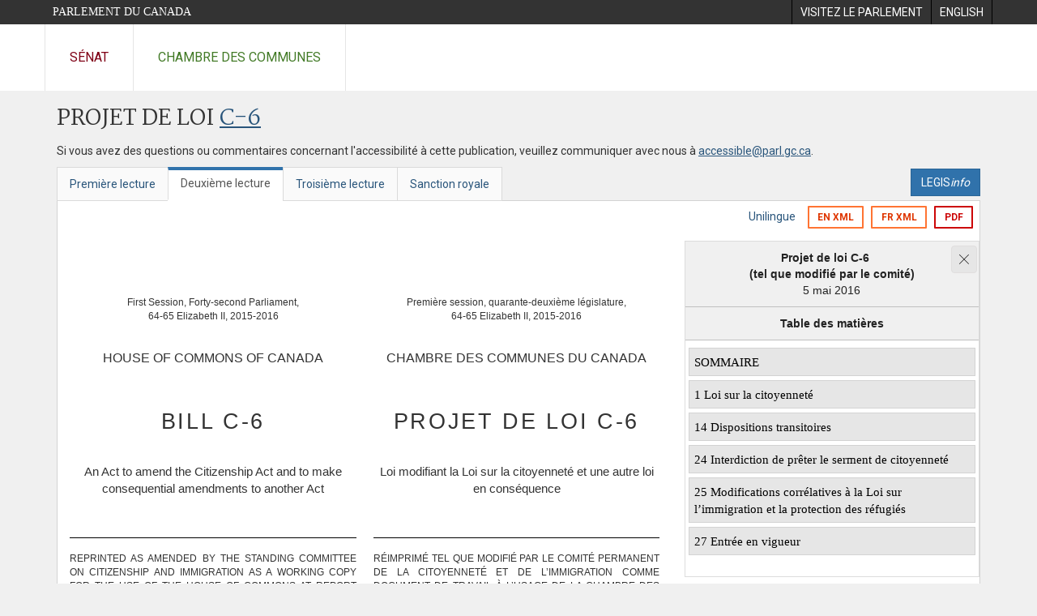

--- FILE ---
content_type: text/html; charset=utf-8
request_url: https://www.parl.ca/DocumentViewer/fr/42-1/projet-loi/C-6/deuxieme-lecture?col=2
body_size: 33164
content:

<!DOCTYPE html>
<html lang="fr" xml:lang="fr">
<head>
    <meta charset="utf-8" />
    <meta name="Cache-Control" content="no-cache, no-store, must-revalidate" />
    <meta name="Pragma" content="no-cache" />
    <meta name="Expires" content="0" />
    <meta http-equiv="X-XSS-Protection" content="1" />
    <meta name="viewport" content="width=device-width" />
    <meta name="HandheldFriendly" content="true" />
    <meta name="description" content="Projet de loi &#233;manant du Gouvernement (Chambre des communes) C-6 (42-1) - Deuxi&#232;me lecture - Loi modifiant la Loi sur la citoyennet&#233; et une autre loi en cons&#233;quence - Parlement du Canada" />
    <meta name="format-detection" content="telephone=no" />

    <!-- Meta tags for facebook -->
    <meta property="fb:app_id" content="1902349903311680" />
    <meta property="og:url" />
    <meta property="og:type" content="article">
    <meta property="og:title" content="Projet de loi &#233;manant du Gouvernement (Chambre des communes) C-6 (42-1) - Deuxi&#232;me lecture - Loi modifiant la Loi sur la citoyennet&#233; et une autre loi en cons&#233;quence - Parlement du Canada" />
    <meta property="og:description" content="Projet de loi &#233;manant du Gouvernement (Chambre des communes) C-6 (42-1) - Deuxi&#232;me lecture - Loi modifiant la Loi sur la citoyennet&#233; et une autre loi en cons&#233;quence - Parlement du Canada" />
    <meta property="og:image" content="/documentviewer/assets/images/publications/crest2_hoc_cdc_e-f.gif" />
    <meta property="og:image:width" content="1200" />
    <meta property="og:image:height" content="630" />

    
                <meta name="Institution" content="Chambre des communes" />
                <meta name="DocumentId" content="8235541" />
                <meta name="DocumentTitle" content="C-6 (Deuxi&#232;me lecture)" />
                <meta name="Language" content="fr" />
                <meta name="Parliament" content="42" />
                <meta name="Session" content="1" />
                <meta name="DocumentCategory" content="Bills" />
                <meta name="ParlDataRSSUri" content="//apps.ourcommons.ca/rss/" />
                <meta name="ParlDataUri" content="//apps.ourcommons.ca/ParlDataWidgets/" />
    <meta name="ServerBaseUrl" content="/documentviewer/" />
    


    <title>Projet de loi &#233;manant du Gouvernement (Chambre des communes) C-6 (42-1) - Deuxi&#232;me lecture - Loi modifiant la Loi sur la citoyennet&#233; et une autre loi en cons&#233;quence - Parlement du Canada</title>

    <script type='text/javascript' src='/CommonElements/js/jquery-3.7.1.min.js'></script>
<script type='text/javascript' src='/CommonElements/js/bootstrap.min.js'></script>
<link rel='stylesheet' type='text/css' media='all' href='/CommonElements/styles/bootstrap.min.css' />
<link rel='stylesheet' type='text/css' media='all' href='/CommonElements/styles/hoc-icons.min.css' />
<link rel='stylesheet' type='text/css' media='all' href='/CommonElements/styles/ce-parl-main.min.css' />
<link rel='stylesheet' type='text/css' media='all' href='/CommonElements/styles/ce-parl-mobile.min.css' />
<script type='text/javascript' src='https://www.googletagmanager.com/gtag/js?id=G-3B4FY0L638'></script>
<script>window.dataLayer = window.dataLayer || [];function gtag(){dataLayer.push(arguments);}gtag('js', new Date());gtag('config', 'G-3B4FY0L638');</script>

    <link href="/documentviewer/bundles/css?v=kfkArLzlrhyxKfahCOCkKH5CSt03TfRpHR82pW9Zmmc1" rel="stylesheet"/>

    
<link href="/documentviewer/assets/styles/publications/Bills.css" rel="stylesheet"/>
<link href="/documentviewer/assets/styles/publications/publication-defaults.css" rel="stylesheet"/>

    


        <base href="https://www.parl.ca/Content/Bills/421/Government/C-6/C-6_2/">

    <script type="text/javascript">

        window.fbAsyncInit = function () {
            FB.init({
                appId: ('fr' == 'en' ? '620826918031248' : '1902349903311680'),
                xfbml: true,
                version: 'v2.0'
            });
        };

        // Load the SDK Asynchronously
        (function (d) {
            var js, id = 'facebook-jssdk'; if (d.getElementById(id)) { return; }
            js = d.createElement('script'); js.id = id; js.async = true;
            js.src = "https://connect.facebook.net/en_US/all.js";
            d.getElementsByTagName('head')[0].appendChild(js);
        }(document));
    </script>

    <script>
        $(document).ready(function () {

            $('.-rowchild').css({ "display": "flex", "justify-content": "center" });
            $('.-rowchild').find("sup").css("line-height", "15px");
            $('.-rowchildBar').css({ "border-right": "1px solid #111" });

            $('.-rowchild').wrapAll('<div style="display: flex;justify-content: space-around;flex-direction: row;">');

        });

    </script>
</head>
<body class="body-wrapper site-code-parl">


    <!-- Skip to Content -->
				<div class="local-anchor-container">
					<a href="#StartOfContent" class="ce-parl-skipnav sr-only sr-only-focusable">Passer au contenu</a>
				</div>
				<!-- Parliament Header -->
				<div role="banner" class="ce-parl-header hidden-print">
					<div class="container">
						<a href="//www.parl.ca" class="ce-parl-btn pull-left">Parlement du Canada</a>
						<ul class="pull-right" role="menu">
							<li role="menuitem"> 
								<a href="https://visitez.parl.ca/index-f.html" class="hoccmn-parent-org" rel="external">
										<span class="hidden-xs">Visitez le parlement</span>
										<span class="visible-xs">Visitez</span>
								</a>
							</li>
							<li role="menuitem"> 
								<a href="https://www.parl.ca/documentviewer/en/42-1/bill/C-6/second-reading?col=2" class="hoccmn-parent-org">
										<span lang="en-CA" class="hidden-xs">English</span>
										<span lang="en-CA" class="visible-xs">EN</span>
								</a>
							</li>
						</ul>
					</div>
				</div>
				<!-- Parl Navigation -->
				<nav role="navigation" class="ce-parl-nav hidden-print" aria-label="Principale">
					<div class="container">
						<div class="row">
							<div class="col-sm-12">
								<ul class="ce-parl-nav-list">
										<li><a href="//sencanada.ca/fr" class="ce-parl-nav-senate-link" rel="external">Sénat</a></li>
										<li><a href="//www.noscommunes.ca" class="ce-parl-nav-hoc-link">Chambre des communes</a></li>
								</ul>
							</div>
						</div>
					</div>
				</nav>
    




<main class="publication">
    <a id="StartOfContent" tabindex="-1"></a>

    <div class="container" id="publicationContent">
        <div class="row" style="position:relative">
            <div class="col-md-12">
                <section class="page-content">

                    <div class="frame-header">
                        <div class="row">

                            <div class="col-xs-12 pull-left">

        <h1 class="page-title">
            Projet de loi
            <a href="//www.parl.ca/LegisInfo/BillDetails.aspx?Language=fr&amp;Mode=1&amp;billId=8117654">C-6</a>
        </h1>
                                
    <div style="margin-bottom: 15px">
        
    </div>

                            </div>
                            <div class="col-xs-12 pull-left">
                                <p>Si vous avez des questions ou commentaires concernant l'accessibilité à cette publication, veuillez communiquer avec nous à  <a href="mailto:accessible@parl.gc.ca">accessible@parl.gc.ca</a>.</p>
                            </div>
                        </div>

                        


                        <div class="row">
                                <div class="tabs col-lg-6 pull-left">
                                    <ul role="tablist" class="nav nav-tabs publication-tabs  ">
                                            <li role="presentation" class="nav-tab  ">
                                                    <a href="/documentviewer/fr/42-1/projet-loi/C-6/premiere-lecture?col=2" aria-controls="" role="tab" aria-selected="False">Premi&#232;re lecture</a>
                                            </li>
                                            <li role="presentation" class="nav-tab active ">
                                                    <a href="/documentviewer/fr/42-1/projet-loi/C-6/deuxieme-lecture?col=2" aria-controls="" role="tab" aria-selected="True">Deuxi&#232;me lecture</a>
                                            </li>
                                            <li role="presentation" class="nav-tab  ">
                                                    <a href="/documentviewer/fr/42-1/projet-loi/C-6/troisieme-lecture?col=2" aria-controls="" role="tab" aria-selected="False">Troisi&#232;me lecture</a>
                                            </li>
                                            <li role="presentation" class="nav-tab  ">
                                                    <a href="/documentviewer/fr/42-1/projet-loi/C-6/sanction-royal?col=2" aria-controls="" role="tab" aria-selected="False">Sanction royale</a>
                                            </li>
                                    </ul>
                                </div>
                                                            <div class="col-lg-6 related-links-bar">
                                        <div class="related-link">
                                            <div><a class="btn btn-primary" style="display:inline-block;" href="//www.parl.ca/LegisInfo/Home.aspx?Language=fr"><div>LEGIS<i>info</i></div></a></div>
                                        </div>
                                </div>
                        </div>

                    </div>

                    

<div class="publication-outline">

    <div class="row embedded-content-options ">


            <div class="other-options col-sm-12">
                        <a class="user-guide hidden-xs" href="/documentviewer/fr/42-1/projet-loi/C-6/deuxieme-lecture">Unilingue</a>

                        <a class="btn btn-export-xml hidden-xs" href="/Content/Bills/421/Government/C-6/C-6_2/C-6_E.xml">EN XML</a>
                        <a class="btn btn-export-xml hidden-xs" href="/Content/Bills/421/Government/C-6/C-6_2/C-6_F.xml">FR XML</a>
                                    <a class="btn btn-export-pdf" data-analytics-eventcategory="DocumentViewer - PDF format download" data-analytics-eventaction="click" data-analytics-eventlabel="PDF format" href="/Content/Bills/421/Government/C-6/C-6_2/C-6_2.PDF" aria-label="Exporter la version pdf">PDF</a>
            </div>

    </div>

    <div>
        

    </div>
        <a href="//www.parl.ca/DocumentViewer/fr/42-1/projet-loi/C-6/deuxieme-lecture#flow-sidebar" style="top:inherit;left:inherit" class="ce-parl-skipnav sr-only sr-only-focusable">Passer &#224; la navigation dans le document</a>
        <a href="//www.parl.ca/DocumentViewer/fr/42-1/projet-loi/C-6/deuxieme-lecture#flow-content" style="top:inherit;left:inherit" class="ce-parl-skipnav sr-only sr-only-focusable">Passer au contenu du document</a>
    <div class="row">

        <div class="col-xs-12 publication-container-box">
            <div class="publication-container single-page">
                    <div class="col-md-7 col-lg-8 table-cell publication-container-content"  id="flow-content">
                        
                        <div xmlns:MathML="http://www.w3.org/1998/Math/MathML" xmlns:ext="urn:com:bfc:xslfo:extension"><!--bill-fo-to-html.xsl - Version accessible html pt2 2022-02-17 15h41--><div id="TableofContent" ext:stage-date-en="May 5, 2016" ext:stage-date-fr="5 mai 2016" ext:stage-en="As amended by committee" ext:stage-fr="tel que modifié par le comité" ext:bill-en="Bill C-6" ext:bill-fr="Projet de loi C-6">
    <ul>FRANÇAIS<li class="Level1"><a href="https://www.parl.ca/DocumentViewer/fr/42-1/projet-loi/c-6/deuxieme-lecture#ID1ECBBA">SOMMAIRE</a></li>SOMMAIRE<li class="Level1" html-title-text="1 Loi sur la citoyenneté"><a href="https://www.parl.ca/DocumentViewer/fr/42-1/projet-loi/c-6/deuxieme-lecture#ID1E6AA"> Loi sur la citoyenneté</a></li> Loi sur la citoyenneté<li class="Level1" html-title-text="14 Dispositions transitoires"><a href="https://www.parl.ca/DocumentViewer/fr/42-1/projet-loi/c-6/deuxieme-lecture#ID1ERAA"> Dispositions transitoires</a></li> Dispositions transitoires<li class="Level1" html-title-text="24 Interdiction de prêter le serment de citoyenneté"><a href="https://www.parl.ca/DocumentViewer/fr/42-1/projet-loi/c-6/deuxieme-lecture#ID1EGAA"> Interdiction de prêter le serment de citoyenneté</a></li> Interdiction de prêter le serment de citoyenneté<li class="Level1" html-title-text="25 Modifications corrélatives à la Loi sur l’immigration et la protection des réfugiés"><a href="https://www.parl.ca/DocumentViewer/fr/42-1/projet-loi/c-6/deuxieme-lecture#ID1EEAA"> Modifications corrélatives à la Loi sur l’immigration et la protection des réfugiés</a></li> Modifications corrélatives à la Loi sur l’immigration et la protection des réfugiés<li class="Level1" html-title-text="27 Entrée en vigueur "><a href="https://www.parl.ca/DocumentViewer/fr/42-1/projet-loi/c-6/deuxieme-lecture#ID1EBAA"> Entrée en vigueur </a></li> Entrée en vigueur </ul>
  </div><script type="text/javascript">
      $('#TableofContent').hide();
    </script><br><div style="font-size:0.80rem;" valign="top">
    <div ext:n="" style="margin: 0mm;">
      <table width="100%" style="margin-top: 0mm; border-spacing: 0pt;" valign="top">
        <colgroup>
          <col width="48.5%">
          <col width="3%">
          <col width="48.5%">
        </colgroup>
        <tbody>
          <tr>
            <td lang="en-ca" valign="top">
              <div ext:n="" lang="en-ca" style="font-size:0.75rem;text-align: center; margin-top: 3pc;">
                <p ext:n="en-Session-cover" style="margin-bottom: 0pc;margin-block-end: 0pc; " ext:source="Session-cover">First Session, Forty-second Parliament,</p>
                <p ext:n="en-RegnalYear-cover" style="margin-bottom: 0pc;margin-top: 0pc; font-size:0.75rem;">64-65 Elizabeth II, 2015-2016</p>
              </div>
            </td>
            <td valign="top"></td>
            <td lang="fr-ca" valign="top">
              <div ext:n="" lang="fr-ca" style="font-size:0.75rem;text-align: center; margin-top: 3pc;">
                <p ext:n="fr-Session-cover" style="margin-bottom: 0pc;margin-block-end: 0pc; " ext:source="Session-cover">Première session, quarante-deuxième législature,</p>
                <p ext:n="en-RegnalYear-cover" style="margin-bottom: 0pc;margin-top: 0pc; font-size:0.75rem;">64-65 Elizabeth II, 2015-2016</p>
              </div>
            </td>
          </tr>
          <tr>
            <td lang="en-ca" valign="top">
              <p ext:n="en-Chamber-cover" style="margin-bottom: 0pc;text-align: center; margin-top: 2pc; font-size:1rem;">HOUSE OF COMMONS OF CANADA</p>
            </td>
            <td valign="top"></td>
            <td lang="fr-ca" valign="top">
              <p ext:n="fr-Chamber-cover" style="margin-bottom: 0pc;text-align: center; margin-top: 2pc; font-size:1rem;">CHAMBRE DES COMMUNES DU CANADA</p>
            </td>
          </tr>
          <tr>
            <td lang="en-ca" valign="top">
              <h1 style="color: #333; font-family: Verdana, Helvetica, sans-serif; font-size: 1.7rem; letter-spacing: 2pt; text-align: center; margin-top: 36pt;">
                <div id="bill-content-target" tabindex="-1" ext:n="en-3" heading-merge-target="en-11" ext:source="BillNumber"><span>BILL C-6</span> <div class="LongTitleMainHeading" style="line-height: 1.42857143; font-family: Verdana, Helvetica, sans-serif; text-align: center; font-size: 0.96rem; margin-top: 2pc; font-weight: normal; text-transform:none; color: #333;letter-spacing: 0pt; " ext:n="en-LongTitle-cover-mem" heading-merge-host="en-3">An Act to amend the Citizenship Act and to make consequential amendments to another Act</div>
                </div>
              </h1>
            </td>
            <td valign="top"></td>
            <td lang="fr-ca" valign="top">
              <h1 style="color: #333; font-family: Verdana, Helvetica, sans-serif; font-size: 1.7rem; letter-spacing: 2pt; text-align: center; margin-top: 36pt;">
                <div id="bill-content-target" tabindex="-1" ext:n="fr-3" heading-merge-target="fr-11" ext:source="BillNumber"><span>PROJET DE LOI C-6</span> <div class="LongTitleMainHeading" style="line-height: 1.42857143; font-family: Verdana, Helvetica, sans-serif; text-align: center; font-size: 0.96rem; margin-top: 2pc; font-weight: normal; text-transform:none; color: #333;letter-spacing: 0pt; " ext:n="fr-LongTitle-cover-mem" heading-merge-host="fr-3">Loi modifiant la Loi sur la citoyenneté et une autre loi en conséquence</div>
                </div>
              </h1>
            </td>
          </tr>
          <tr>
            <td lang="en-ca" valign="top"></td>
            <td valign="top"></td>
            <td lang="fr-ca" valign="top"></td>
          </tr>
          <tr>
            <td lang="en-ca" style="padding-bottom: 2.5pc;" valign="top"></td>
            <td valign="top"></td>
            <td lang="fr-ca" style="padding-bottom: 2.5pc;" valign="top"></td>
          </tr>
          <tr>
            <td lang="en-ca" style="padding-top: 13pt; padding-bottom: 10pt; border-top: black solid 0.75pt; border-bottom: black solid 0.75pt;" valign="top">
              <div ext:n="en-Stage" lang="en-ca" style="font-size:0.75rem;text-align: justify; text-transform: uppercase;">Reprinted as amended by the Standing Committee on Citizenship and Immigration as a working copy for the use of the House of Commons at Report Stage and as reported to the House on May <span>5, 2016</span></div>
            </td>
            <td valign="top"></td>
            <td lang="fr-ca" style="padding-top: 13pt; padding-bottom: 10pt; border-top: black solid 0.75pt; border-bottom: black solid 0.75pt;" valign="top">
              <div ext:n="fr-Stage" lang="fr-ca" style="font-size:0.75rem;text-align: justify; text-transform: uppercase;">Réimprimé tel que modifié par le Comité permanent de la citoyenneté et de l’immigration comme document de travail à l’usage de la chambre des communes à l’étape du rapport et présenté à la chambre le <span>5</span> mai <span>2016</span></div>
            </td>
          </tr>
        </tbody>
      </table>
    </div>
  </div>
  <div>
    <div style="margin-top: 0pt;">
      <div>
        <table width="100%" valign="top">
          <colgroup>
            <col width="48.5%">
            <col width="3%">
            <col width="48.5%">
          </colgroup>
          <tbody>
            <tr>
              <td valign="top">
                <p ext:n="en-BillSponsor" style="margin-bottom: 0pc;text-align: center; margin-top: 3pc; margin-bottom: 1pc; font-size:0.75rem;" ext:source="BillSponsor">MINISTER OF IMMIGRATION, REFUGEES AND CITIZENSHIP</p>
              </td>
              <td valign="top"></td>
              <td valign="top">
                <p ext:n="fr-BillSponsor" style="margin-bottom: 0pc;text-align: center; margin-top: 3pc; margin-bottom: 1pc; font-size:0.75rem;" ext:source="BillSponsor">MINISTRE DE L’IMMIGRATION, DES RÉFUGIÉS ET DE LA CITOYENNETÉ</p>
              </td>
            </tr>
          </tbody>
        </table>
      </div>
      <div>
        <div ext:n="" style="padding-top: 1pc; font-size:0.75rem;">90785</div>
      </div>
    </div>
  </div><br><br><div style="font-size:0.66rem;" valign="top">
    <div style="margin-top: 0pc;">
      <div style="float: right; width: 48.5%;position:relative;">
        <div>
          <div>
            <h2 id="ID1ECBBA" tabindex="-1" ext:n="fr-25" style="text-align: left; letter-spacing: 0pt; font-size:0.83rem;font-weight: bold; text-transform: uppercase; margin-top: 0pc;margin-bottom: 0pc;">SOMMAIRE</h2>
          </div>
        </div>
      </div>
      <div style="float: left; width: 48.5%;position:relative;">
        <div>
          <h2 id="ID0ECBBA" tabindex="-1" ext:n="en-25" style="text-align: left; letter-spacing: 0pt; font-size:0.83rem;font-weight: bold; text-transform: uppercase; margin-top: 0pc;margin-bottom: 0pc;">SUMMARY</h2>
        </div>
      </div>
    </div>
    <div aria-hidden="true" style="clear:both;"><!----></div>
    <div style="margin-top: 5pt;">
      <div style="float: right; width: 48.5%;position:relative;">
        <div>
          <div>
            <div ext:n="fr-26" lang="fr-ca" style="margin-left: 0pc; text-indent: 0pc;">
              <p ext:n="fr-27" style="margin-bottom: 0pc;text-align: justify; " class="justified-para ">Le texte modifie la <span style="font-style: italic;">Loi sur la citoyenneté</span> afin, notamment :</p>
              <div ext:n="fr-29" lang="fr-ca" style="margin-left: 1pc; text-indent: 0pc;">
                <p ext:n="fr-31" style="margin-bottom: 0pc;text-align: justify; margin-top: 5pt; " class="justified-para "><span lang="fr-ca" style="font-size:0.66rem;font-weight:bold; font-weight: bold;">a)<span> </span></span>de supprimer les motifs de révocation de la citoyenneté canadienne liés à la sécurité nationale;</p>
              </div>
              <div ext:n="fr-32" lang="fr-ca" style="margin-left: 1pc; text-indent: 0pc;">
                <p ext:n="fr-34" style="margin-bottom: 0pc;text-align: justify; margin-top: 5pt; " class="justified-para "><span lang="fr-ca" style="font-size:0.66rem;font-weight:bold; font-weight: bold;">b)<span> </span></span>de supprimer l’exigence pour un demandeur d’avoir l’intention, s’il obtient la citoyenneté, de continuer à résider au Canada;</p>
              </div>
              <div ext:n="fr-35" lang="fr-ca" style="margin-left: 1pc; text-indent: 0pc;">
                <p ext:n="fr-37" style="margin-bottom: 0pc;text-align: justify; margin-top: 5pt; " class="justified-para "><span lang="fr-ca" style="font-size:0.66rem;font-weight:bold; font-weight: bold;">c)<span> </span></span>de réduire le nombre de jours où une personne est tenue d’avoir été effectivement présente au Canada avant de demander la citoyenneté et de permettre de tenir compte, dans le calcul de la durée de présence effective, du nombre de jours où elle a été effectivement présente au Canada avant de devenir résident permanent;</p>
              </div>
              <div ext:n="fr-38" lang="fr-ca" style="margin-left: 1pc; text-indent: 0pc;">
                <p ext:n="fr-40" style="margin-bottom: 0pc;text-align: justify; margin-top: 5pt; " class="justified-para "><span lang="fr-ca" style="font-size:0.66rem;font-weight:bold; font-weight: bold;">d)<span> </span></span>de restreindre aux demandeurs âgés de 18 à 54 ans l’exigence de démontrer leurs connaissances du Canada et de l’une de ses langues officielles;</p>
              </div>
              <div ext:n="fr-41" lang="fr-ca" style="margin-left: 1pc; text-indent: 0pc;">
                <p ext:n="fr-43" style="margin-bottom: 0pc;text-align: justify; margin-top: 5pt; " class="justified-para "><span lang="fr-ca" style="font-size:0.66rem;font-weight:bold; font-weight: bold;">e)<span> </span></span>d’autoriser le ministre à saisir des documents lorsqu’il a des motifs raisonnables de croire qu’ils ont été obtenus ou utilisés irrégulièrement ou frauduleusement ou pourraient être utilisés de telles manières.</p>
              </div>
            </div>
          </div>
        </div>
      </div>
      <div style="float: left; width: 48.5%;position:relative;">
        <div>
          <div ext:n="en-26" lang="en-ca" style="margin-left: 0pc; text-indent: 0pc;">
            <p ext:n="en-27" style="margin-bottom: 0pc;text-align: justify; " class="justified-para ">This enactment amends the <span style="font-style: italic;">Citizenship Act</span> to, among other things,</p>
            <div ext:n="en-29" lang="en-ca" style="margin-left: 1pc; text-indent: 0pc;">
              <p ext:n="en-31" style="margin-bottom: 0pc;text-align: justify; margin-top: 5pt; " class="justified-para "><span lang="en-ca" style="font-size:0.66rem;font-weight:bold; font-weight: bold;">(a)<span> </span></span>remove the grounds for the revocation of Canadian citizenship that relate to national security;</p>
            </div>
            <div ext:n="en-32" lang="en-ca" style="margin-left: 1pc; text-indent: 0pc;">
              <p ext:n="en-34" style="margin-bottom: 0pc;text-align: justify; margin-top: 5pt; " class="justified-para "><span lang="en-ca" style="font-size:0.66rem;font-weight:bold; font-weight: bold;">(b)<span> </span></span>remove the requirement that an applicant intend, if granted citizenship, to continue to reside in Canada;</p>
            </div>
            <div ext:n="en-35" lang="en-ca" style="margin-left: 1pc; text-indent: 0pc;">
              <p ext:n="en-37" style="margin-bottom: 0pc;text-align: justify; margin-top: 5pt; " class="justified-para "><span lang="en-ca" style="font-size:0.66rem;font-weight:bold; font-weight: bold;">(c)<span> </span></span>reduce the number of days during which a person must have been physically present in Canada before applying for citizenship and provide that, in the calculation of the length of physical presence, the number of days during which the person was physically present in Canada before becoming a permanent resident may be taken into account;</p>
            </div>
            <div ext:n="en-38" lang="en-ca" style="margin-left: 1pc; text-indent: 0pc;">
              <p ext:n="en-40" style="margin-bottom: 0pc;text-align: justify; margin-top: 5pt; " class="justified-para "><span lang="en-ca" style="font-size:0.66rem;font-weight:bold; font-weight: bold;">(d)<span> </span></span>limit the requirement to demonstrate knowledge of Canada and of one of its official languages to applicants between the ages of 18 and 54; and</p>
            </div>
            <div ext:n="en-41" lang="en-ca" style="margin-left: 1pc; text-indent: 0pc;">
              <p ext:n="en-43" style="margin-bottom: 0pc;text-align: justify; margin-top: 5pt; " class="justified-para "><span lang="en-ca" style="font-size:0.66rem;font-weight:bold; font-weight: bold;">(e)<span> </span></span>authorize the Minister to seize any document that he or she has reasonable grounds to believe was fraudulently or improperly obtained or used or could be fraudulently or improperly used.</p>
            </div>
          </div>
        </div>
      </div>
    </div>
    <div aria-hidden="true" style="clear:both;"><!----></div>
    <div style="margin-top: 5pt;">
      <div style="float: right; width: 48.5%;position:relative;">
        <div>
          <div>
            <div ext:n="fr-44" lang="fr-ca" style="margin-left: 0pc; text-indent: 0pc;">
              <p ext:n="fr-45" style="margin-bottom: 0pc;text-align: justify; " class="justified-para ">Enfin, il apporte des modifications corrélatives à la <span style="font-style: italic;">Loi sur l’immigration et la protection des réfugiés</span>.</p>
            </div>
          </div>
        </div>
      </div>
      <div style="float: left; width: 48.5%;position:relative;">
        <div>
          <div ext:n="en-44" lang="en-ca" style="margin-left: 0pc; text-indent: 0pc;">
            <p ext:n="en-45" style="margin-bottom: 0pc;text-align: justify; " class="justified-para ">It also makes consequential amendments to the <span style="font-style: italic;">Immigration and Refugee Protection Act</span>.</p>
          </div>
        </div>
      </div>
    </div>
    <div aria-hidden="true" style="clear:both;"><!----></div>
  </div>
  <div>
    <div style="margin-top: 1pc;">
      <div>
        <div ext:n="">
          <table width="100%" valign="top">
            <colgroup>
              <col width="48.5%">
              <col width="3%">
              <col width="48.5%">
            </colgroup>
            <tbody>
              <tr style="font-size:0.58rem;text-align: center;">
                <td lang="en-ca" valign="top">
                  <div ext:n="" lang="en-ca" style="padding-top: 2pc;">
                                    Available on the House of Commons website at the following address:
                                  </div>
                  <div ext:n="" lang="en-ca" style="font-weight: bold;">
                                    www.ourcommons.ca
                                  </div>
                </td>
                <td valign="top"></td>
                <td lang="fr-ca" valign="top">
                  <div ext:n="" lang="fr-ca" style="padding-top: 2pc; letter-spacing: -0.2pt;">
                                    Disponible sur le site Web de la Chambre des communes à l’adresse suivante :
                                  </div>
                  <div ext:n="" lang="fr-ca" style="font-weight: bold;">
                                    www.noscommunes.ca
                                  </div>
                </td>
              </tr>
            </tbody>
          </table>
        </div>
      </div>
    </div>
  </div><br><br><div style="font-size:0.80rem;" valign="top">
    <div style="width: 100%;">
      <div ext:n="" style="margin: 0mm;">
        <table width="100%" valign="top">
          <colgroup>
            <col width="48.5%">
            <col width="3%">
            <col width="48.5%">
          </colgroup>
          <tbody>
            <tr>
              <td lang="en-ca" valign="top">
                <p ext:n="en-Session-body" style="margin-bottom:0pc;text-align: center; margin-top: 0pc; font-size:0.75rem;" ext:source="Session-body">1st Session, 42nd Parliament, </p>
                <p ext:n="en-RegnalYear-body" style="margin-bottom: 0pc;text-align: center; text-align: center; font-size:0.75rem;"><span>64</span>-<span>65 </span>Elizabeth II, <span>2015</span>-<span>2016</span></p>
              </td>
              <td valign="top"></td>
              <td lang="fr-ca" valign="top">
                <p ext:n="fr-Session-body" style="margin-bottom:0pc;text-align: center; margin-top: 0pc; font-size:0.75rem;" ext:source="Session-body">1<sup style="font-size:0.41rem;">re</sup> session, 42<sup style="font-size:0.41rem;">e</sup> législature, </p>
                <p ext:n="fr-RegnalYear-body" style="margin-bottom: 0pc;text-align: center; text-align: center; font-size:0.75rem;"><span>64</span>-<span>65 </span>Elizabeth II, <span>2015</span>-<span>2016</span></p>
              </td>
            </tr>
            <tr>
              <td lang="en-ca" valign="top">
                <p ext:n="en-Chamber-body" style="margin-bottom:0pc;text-align: center; margin-top: 1pc; font-size:0.75rem;">HOUSE OF COMMONS OF CANADA</p>
              </td>
              <td valign="top"></td>
              <td lang="fr-ca" valign="top">
                <p ext:n="fr-Chamber-body" style="margin-bottom:0pc;text-align: center; margin-top: 1pc; font-size:0.75rem;">CHAMBRE DES COMMUNES DU CANADA</p>
              </td>
            </tr>
            <tr>
              <td lang="en-ca" valign="top">
                <p ext:n="en-3" style="margin-bottom: 0pc;text-align: center; margin-top: 36pt; font-size:1.16rem;font-weight: bold; ">BILL C-6</p>
              </td>
              <td valign="top"></td>
              <td lang="fr-ca" valign="top">
                <p ext:n="fr-3" style="margin-bottom: 0pc;text-align: center; margin-top: 36pt; font-size:1.16rem;font-weight: bold; ">PROJET DE LOI C-6</p>
              </td>
            </tr>
            <tr>
              <td lang="en-ca" valign="top">
                <p ext:n="en-LongTitle-body" style="margin-bottom: 0pc;text-align: justify; margin-top: 1pc; font-size:0.80rem;" class="justified-para ">An Act to amend the Citizenship Act and to make consequential amendments to another Act</p>
              </td>
              <td valign="top"></td>
              <td lang="fr-ca" valign="top">
                <p ext:n="fr-LongTitle-body" style="margin-bottom: 0pc;text-align: justify; margin-top: 1pc; font-size:0.80rem;" class="justified-para ">Loi modifiant la Loi sur la citoyenneté et une autre loi en conséquence</p>
              </td>
            </tr>
            <tr>
              <td lang="en-ca" valign="top">
                <div ext:n="" lang="en-ca" style="margin-top: 26pt;"><!----></div>
              </td>
              <td valign="top"></td>
              <td lang="fr-ca" valign="top">
                <div ext:n="" lang="fr-ca" style="margin-top: 26pt;"><!----></div>
              </td>
            </tr>
          </tbody>
        </table>
      </div>
    </div>
    <div style="width: 100%;"></div>
    <div style="margin-top: 10pt;">
      <div style="float: right; width: 48.5%;position:relative;">
        <div>
          <div>
            <div ext:n="fr-48" lang="fr-ca" style="margin-left: 0pc; text-indent: 0pc;">
              <p ext:n="fr-49" style="margin-bottom: 0pc;text-align: justify; " class="justified-para ">Sa Majesté, sur l’avis et avec le consentement du <span>Sénat</span> et de la Chambre des communes du Canada, édicte :</p>
            </div>
          </div>
        </div>
      </div>
      <div style="float: left; width: 48.5%;position:relative;">
        <div>
          <div ext:n="en-48" lang="en-ca" style="margin-left: 0pc; text-indent: 0pc;">
            <p ext:n="en-49" style="margin-bottom: 0pc;text-align: justify; " class="justified-para ">Her Majesty, by and with the advice and consent of the Senate and House of Commons of Canada, <span>enacts</span> as follows:</p>
          </div>
        </div>
      </div>
    </div>
    <div aria-hidden="true" style="clear:both;"><!----></div>
    <div style="margin-top: 13pt;">
      <div style="float: right; width: 48.5%;position:relative;">
        <div>
          <div>
            <p ext:n="fr-54" style="margin-bottom: 0pc;text-align: left; font-size:0.5rem;text-indent: 0pc; margin-left: 0pc; ">L.‍R.‍, ch. C-29</p>
          </div>
        </div>
      </div>
      <div style="float: left; width: 48.5%;position:relative;">
        <div><span></span><p ext:n="en-54" style="margin-bottom: 0pc;text-align: left; font-size:0.5rem;text-indent: 0pc; margin-left: 0pc; ">R.‍S.‍, c. C-29</p>
        </div>
      </div>
    </div>
    <div aria-hidden="true" style="clear:both;"><!----></div>
    <div style="margin-top: 3pt;">
      <div style="float: right; width: 48.5%;position:relative;">
        <div>
          <div>
            <h2 id="ID1E6AA" tabindex="-1" ext:n="fr-55" style="text-align: left; letter-spacing: -0.5pt; font-size:1.41rem;margin-top: 0pc;margin-bottom: 0pc;">Loi sur la citoyenneté</h2>
          </div>
        </div>
      </div>
      <div style="float: left; width: 48.5%;position:relative;">
        <div><span></span><h2 id="ID0E6AA" tabindex="-1" ext:n="en-55" style="text-align: left; letter-spacing: -0.5pt; font-size:1.41rem;margin-top: 0pc;margin-bottom: 0pc;">Citizenship Act</h2>
        </div>
      </div>
    </div>
    <div aria-hidden="true" style="clear:both;"><!----></div>
    <div style="margin-top: 13pt;">
      <div style="float: right; width: 48.5%;position:relative;">
        <div>
          <div>
            <p ext:n="fr-58" style="margin-bottom: 0pc;text-align: left; font-size:0.5rem;text-indent: 0pc; margin-left: 0pc; ">2014, ch. 22, par. 3(1)</p>
          </div>
        </div>
      </div>
      <div style="float: left; width: 48.5%;position:relative;">
        <div>
          <p ext:n="en-58" style="margin-bottom: 0pc;text-align: left; font-size:0.5rem;text-indent: 0pc; margin-left: 0pc; ">2014, c. 22, s. 3(1)</p>
        </div>
      </div>
    </div>
    <div aria-hidden="true" style="clear:both;"><!----></div>
    <div style="margin-top: 3pt;">
      <div style="float: right; width: 48.5%;position:relative;">
        <div>
          <div>
            <h3 ext:n="fr-62" style="margin-top: 3pt; text-align: justify; font-weight: bold; margin-top: 0pc;margin-bottom: 0pc;font-size:0.80rem;"><span lang="fr-ca" style="font-size:0.75rem;font-weight:bold; font-weight: bold;"><span style="font-weight:bold;">1</span><span> </span></span><span lang="fr-ca" style="font-size:0.75rem;font-weight:bold; font-weight: bold;">(<span style="font-weight:bold;">1</span>)<span> </span></span>Le passage de l’alinéa <span>5</span>(<span>1</span>)c) de la <span style="font-style: italic;">Loi sur la citoyenneté</span> précédant le sous-alinéa (i) est remplacé par ce qui suit :</h3>
          </div>
        </div>
      </div>
      <div style="float: left; width: 48.5%;position:relative;">
        <div>
          <h3 ext:n="en-62" style="margin-top: 3pt; text-align: justify; font-weight: bold; margin-top: 0pc;margin-bottom: 0pc;font-size:0.80rem;"><span lang="en-ca" style="font-size:0.75rem;font-weight:bold; font-weight: bold;"><span style="font-weight:bold;">1</span><span> </span></span><span lang="en-ca" style="font-size:0.75rem;font-weight:bold; font-weight: bold;">(<span style="font-weight:bold;">1</span>)<span> </span></span>The portion of paragraph <span>5</span>(<span>1</span>)‍(c) of the <span style="font-style: italic;">Citizenship Act</span> before subparagraph (i) is replaced by the following:</h3>
        </div>
      </div>
    </div>
    <div aria-hidden="true" style="clear:both;"><!----></div>
    <div style="margin-top: 10pt;">
      <div style="float: right; width: 48.5%;position:relative;">
        <div>
          <div>
            <div ext:n="fr-64">
              <ul style="list-style-type: none; padding-inline-start: 0px; margin-bottom: 0px;" el-count="1">
                <li ext:n="fr-66">
                  <div style="margin-left: 1pc;">
                    <p ext:n="fr-68" style="margin-bottom: 0pc;text-align: justify; " class="justified-para "><span lang="fr-ca" style="font-size:0.75rem;font-weight:bold; font-weight: bold;">c)<span> </span></span>est un résident permanent au sens du paragraphe <span>2</span>(<span>1</span>) de la <span style="font-style: italic;">Loi sur l’immigration et la protection des réfugiés</span>, a, sous réserve des règlements, satisfait à toute condition rattachée à son statut de résident permanent en vertu de cette loi et :</p>
                  </div>
                </li>
              </ul>
            </div>
          </div>
        </div>
      </div>
      <div style="float: left; width: 48.5%;position:relative;">
        <div>
          <div ext:n="en-64">
            <ul style="list-style-type: none; padding-inline-start: 0px; margin-bottom: 0px;" el-count="1">
              <li ext:n="en-66">
                <div style="margin-left: 1pc;">
                  <p ext:n="en-68" style="margin-bottom: 0pc;text-align: justify; " class="justified-para "><span lang="en-ca" style="font-size:0.75rem;font-weight:bold; font-weight: bold;">(c)<span> </span></span>is a permanent resident within the meaning of subsection <span>2</span>(<span>1</span>) of the <span style="font-style: italic;">Immigration and Refugee Protection Act</span>, has, subject to the regulations, no unfulfilled conditions under that Act relating to his or her status as a permanent resident and has</p>
                </div>
              </li>
            </ul>
          </div>
        </div>
      </div>
    </div>
    <div aria-hidden="true" style="clear:both;"><!----></div>
    <div style="margin-top: 13pt;">
      <div style="float: right; width: 48.5%;position:relative;">
        <div>
          <div>
            <p ext:n="fr-72" style="margin-bottom: 0pc;text-align: left; font-size:0.5rem;text-indent: 0pc; margin-left: 0pc; ">2014, ch. 22, par. 3(1)</p>
          </div>
        </div>
      </div>
      <div style="float: left; width: 48.5%;position:relative;">
        <div>
          <p ext:n="en-72" style="margin-bottom: 0pc;text-align: left; font-size:0.5rem;text-indent: 0pc; margin-left: 0pc; ">2014, c. 22, s. 3(1)</p>
        </div>
      </div>
    </div>
    <div aria-hidden="true" style="clear:both;"><!----></div>
    <div style="margin-top: 3pt;">
      <div style="float: right; width: 48.5%;position:relative;">
        <div>
          <div>
            <h3 ext:n="fr-74" style="margin-top: 3pt; text-align: justify; font-weight: bold; margin-top: 0pc;margin-bottom: 0pc;font-size:0.80rem;"><span lang="fr-ca" style="font-size:0.75rem;font-weight:bold; font-weight: bold;">(<span style="font-weight:bold;">2</span>)<span> </span></span>Le sous-alinéa <span>5</span>(<span>1</span>)c)‍(i) de la même loi est remplacé par ce qui suit :</h3>
          </div>
        </div>
      </div>
      <div style="float: left; width: 48.5%;position:relative;">
        <div>
          <h3 ext:n="en-74" style="margin-top: 3pt; text-align: justify; font-weight: bold; margin-top: 0pc;margin-bottom: 0pc;font-size:0.80rem;"><span lang="en-ca" style="font-size:0.75rem;font-weight:bold; font-weight: bold;">(<span style="font-weight:bold;">2</span>)<span> </span></span>Subparagraph <span>5</span>(<span>1</span>)‍(c)‍(i) of the Act is replaced by the following:</h3>
        </div>
      </div>
    </div>
    <div aria-hidden="true" style="clear:both;"><!----></div>
    <div style="margin-top: 10pt;">
      <div style="float: right; width: 48.5%;position:relative;">
        <div>
          <div>
            <div ext:n="fr-75">
              <ul style="list-style-type: none; padding-inline-start: 0px; margin-bottom: 0px;" el-count="1">
                <li ext:n="fr-77">
                  <div style="margin-left: 2pc;">
                    <p ext:n="fr-79" style="margin-bottom: 0pc;text-align: justify; " class="justified-para "><span lang="fr-ca" style="font-size:0.75rem;font-weight:bold; font-weight: bold;">(i)<span> </span></span>a été effectivement présente au Canada pendant au moins mille quatre-vingt-quinze jours au cours des cinq ans qui ont précédé la date de sa demande,</p>
                  </div>
                </li>
              </ul>
            </div>
          </div>
        </div>
      </div>
      <div style="float: left; width: 48.5%;position:relative;">
        <div>
          <div ext:n="en-75">
            <ul style="list-style-type: none; padding-inline-start: 0px; margin-bottom: 0px;" el-count="1">
              <li ext:n="en-77">
                <div style="margin-left: 2pc;">
                  <p ext:n="en-79" style="margin-bottom: 0pc;text-align: justify; " class="justified-para "><span lang="en-ca" style="font-size:0.75rem;font-weight:bold; font-weight: bold;">(i)<span> </span></span>been physically present in Canada for at least <span>1,095</span> days during the five years immediately before the date of his or her application, and</p>
                </div>
              </li>
            </ul>
          </div>
        </div>
      </div>
    </div>
    <div aria-hidden="true" style="clear:both;"><!----></div>
    <div style="margin-top: 13pt;">
      <div style="float: right; width: 48.5%;position:relative;">
        <div>
          <div>
            <p ext:n="fr-82" style="margin-bottom: 0pc;text-align: left; font-size:0.5rem;text-indent: 0pc; margin-left: 0pc; ">2014, ch. 22, par. 3(1)</p>
          </div>
        </div>
      </div>
      <div style="float: left; width: 48.5%;position:relative;">
        <div>
          <p ext:n="en-82" style="margin-bottom: 0pc;text-align: left; font-size:0.5rem;text-indent: 0pc; margin-left: 0pc; ">2014, c. 22, s. 3(1)</p>
        </div>
      </div>
    </div>
    <div aria-hidden="true" style="clear:both;"><!----></div>
    <div style="margin-top: 3pt;">
      <div style="float: right; width: 48.5%;position:relative;">
        <div>
          <div>
            <h3 ext:n="fr-84" style="margin-top: 3pt; text-align: justify; font-weight: bold; margin-top: 0pc;margin-bottom: 0pc;font-size:0.80rem;"><span lang="fr-ca" style="font-size:0.75rem;font-weight:bold; font-weight: bold;">(<span style="font-weight:bold;">3</span>)<span> </span></span>Le sous-alinéa <span>5</span>(<span>1</span>)c)‍(ii) de la même loi est abrogé.</h3>
          </div>
        </div>
      </div>
      <div style="float: left; width: 48.5%;position:relative;">
        <div>
          <h3 ext:n="en-84" style="margin-top: 3pt; text-align: justify; font-weight: bold; margin-top: 0pc;margin-bottom: 0pc;font-size:0.80rem;"><span lang="en-ca" style="font-size:0.75rem;font-weight:bold; font-weight: bold;">(<span style="font-weight:bold;">3</span>)<span> </span></span>Subparagraph <span>5</span>(<span>1</span>)‍(c)‍(ii) of the Act is repealed.</h3>
        </div>
      </div>
    </div>
    <div aria-hidden="true" style="clear:both;"><!----></div>
    <div style="margin-top: 13pt;">
      <div style="float: right; width: 48.5%;position:relative;">
        <div>
          <div>
            <p ext:n="fr-87" style="margin-bottom: 0pc;text-align: left; font-size:0.5rem;text-indent: 0pc; margin-left: 0pc; ">2014, ch. 22, par. 3(1)</p>
          </div>
        </div>
      </div>
      <div style="float: left; width: 48.5%;position:relative;">
        <div>
          <p ext:n="en-87" style="margin-bottom: 0pc;text-align: left; font-size:0.5rem;text-indent: 0pc; margin-left: 0pc; ">2014, c. 22, s. 3(1)</p>
        </div>
      </div>
    </div>
    <div aria-hidden="true" style="clear:both;"><!----></div>
    <div style="margin-top: 3pt;">
      <div style="float: right; width: 48.5%;position:relative;">
        <div>
          <div>
            <h3 ext:n="fr-89" style="margin-top: 3pt; text-align: justify; font-weight: bold; margin-top: 0pc;margin-bottom: 0pc;font-size:0.80rem;"><span lang="fr-ca" style="font-size:0.75rem;font-weight:bold; font-weight: bold;">(<span style="font-weight:bold;">4</span>)<span> </span></span>Le sous-alinéa <span>5</span>(<span>1</span>)c)‍(iii) de la même loi est remplacé par ce qui suit :</h3>
          </div>
        </div>
      </div>
      <div style="float: left; width: 48.5%;position:relative;">
        <div>
          <h3 ext:n="en-89" style="margin-top: 3pt; text-align: justify; font-weight: bold; margin-top: 0pc;margin-bottom: 0pc;font-size:0.80rem;"><span lang="en-ca" style="font-size:0.75rem;font-weight:bold; font-weight: bold;">(<span style="font-weight:bold;">4</span>)<span> </span></span>Subparagraph <span>5</span>(<span>1</span>)‍(c)‍(iii) of the Act is replaced by the following:</h3>
        </div>
      </div>
    </div>
    <div aria-hidden="true" style="clear:both;"><!----></div>
    <div style="margin-top: 10pt;">
      <div style="float: right; width: 48.5%;position:relative;">
        <div>
          <div>
            <div ext:n="fr-90">
              <ul style="list-style-type: none; padding-inline-start: 0px; margin-bottom: 0px;" el-count="1">
                <li ext:n="fr-92">
                  <div style="margin-left: 2pc;">
                    <p ext:n="fr-94" style="margin-bottom: 0pc;text-align: justify; " class="justified-para "><span lang="fr-ca" style="font-size:0.75rem;font-weight:bold; font-weight: bold;">(iii)<span> </span></span>a rempli toute exigence applicable prévue par la <span style="font-style: italic;">Loi de l’impôt sur le revenu</span> de présenter une déclaration de revenu pour trois des années d’imposition complètement ou partiellement comprises dans les cinq ans qui ont précédé la date de sa demande;</p>
                  </div>
                </li>
              </ul>
            </div>
          </div>
        </div>
      </div>
      <div style="float: left; width: 48.5%;position:relative;">
        <div>
          <div ext:n="en-90">
            <ul style="list-style-type: none; padding-inline-start: 0px; margin-bottom: 0px;" el-count="1">
              <li ext:n="en-92">
                <div style="margin-left: 2pc;">
                  <p ext:n="en-94" style="margin-bottom: 0pc;text-align: justify; " class="justified-para "><span lang="en-ca" style="font-size:0.75rem;font-weight:bold; font-weight: bold;">(iii)<span> </span></span>met any applicable requirement under the <span style="font-style: italic;">Income Tax Act</span> to file a return of income in respect of three taxation years that are fully or partially within the five years immediately before the date of his or her application;</p>
                </div>
              </li>
            </ul>
          </div>
        </div>
      </div>
    </div>
    <div aria-hidden="true" style="clear:both;"><!----></div>
    <div style="margin-top: 13pt;">
      <div style="float: right; width: 48.5%;position:relative;">
        <div>
          <div>
            <p ext:n="fr-98" style="margin-bottom: 0pc;text-align: left; font-size:0.5rem;text-indent: 0pc; margin-left: 0pc; ">2014, ch. 22, par. 3(1)</p>
          </div>
        </div>
      </div>
      <div style="float: left; width: 48.5%;position:relative;">
        <div>
          <p ext:n="en-98" style="margin-bottom: 0pc;text-align: left; font-size:0.5rem;text-indent: 0pc; margin-left: 0pc; ">2014, c. 22, s. 3(1)</p>
        </div>
      </div>
    </div>
    <div aria-hidden="true" style="clear:both;"><!----></div>
    <div style="margin-top: 3pt;">
      <div style="float: right; width: 48.5%;position:relative;">
        <div>
          <div>
            <h3 ext:n="fr-100" style="margin-top: 3pt; text-align: justify; font-weight: bold; margin-top: 0pc;margin-bottom: 0pc;font-size:0.80rem;"><span lang="fr-ca" style="font-size:0.75rem;font-weight:bold; font-weight: bold;">(<span style="font-weight:bold;">5</span>)<span> </span></span>L’alinéa <span>5</span>(<span>1</span>)c.‍<span>1</span>) de la même loi est abrogé.</h3>
          </div>
        </div>
      </div>
      <div style="float: left; width: 48.5%;position:relative;">
        <div>
          <h3 ext:n="en-100" style="margin-top: 3pt; text-align: justify; font-weight: bold; margin-top: 0pc;margin-bottom: 0pc;font-size:0.80rem;"><span lang="en-ca" style="font-size:0.75rem;font-weight:bold; font-weight: bold;">(<span style="font-weight:bold;">5</span>)<span> </span></span>Paragraph <span>5</span>(<span>1</span>)‍(c.‍<span>1</span>) of the Act is repealed.</h3>
        </div>
      </div>
    </div>
    <div aria-hidden="true" style="clear:both;"><!----></div>
    <div style="margin-top: 13pt;">
      <div style="float: right; width: 48.5%;position:relative;">
        <div>
          <div>
            <p ext:n="fr-103" style="margin-bottom: 0pc;text-align: left; font-size:0.5rem;text-indent: 0pc; margin-left: 0pc; ">2014, ch. 22, par. 3(1)</p>
          </div>
        </div>
      </div>
      <div style="float: left; width: 48.5%;position:relative;">
        <div>
          <p ext:n="en-103" style="margin-bottom: 0pc;text-align: left; font-size:0.5rem;text-indent: 0pc; margin-left: 0pc; ">2014, c. 22, s. 3(1)</p>
        </div>
      </div>
    </div>
    <div aria-hidden="true" style="clear:both;"><!----></div>
    <div style="margin-top: 3pt;">
      <div style="float: right; width: 48.5%;position:relative;">
        <div>
          <div>
            <h3 ext:n="fr-105" style="margin-top: 3pt; text-align: justify; font-weight: bold; margin-top: 0pc;margin-bottom: 0pc;font-size:0.80rem;"><span lang="fr-ca" style="font-size:0.75rem;font-weight:bold; font-weight: bold;">(<span style="font-weight:bold;">6</span>)<span> </span></span>Les alinéas <span>5</span>(<span>1</span>)d) et e) de la même loi sont remplacés par ce qui suit :</h3>
          </div>
        </div>
      </div>
      <div style="float: left; width: 48.5%;position:relative;">
        <div>
          <h3 ext:n="en-105" style="margin-top: 3pt; text-align: justify; font-weight: bold; margin-top: 0pc;margin-bottom: 0pc;font-size:0.80rem;"><span lang="en-ca" style="font-size:0.75rem;font-weight:bold; font-weight: bold;">(<span style="font-weight:bold;">6</span>)<span> </span></span>Paragraphs <span>5</span>(<span>1</span>)‍(d) and (e) of the Act are replaced by the following:</h3>
        </div>
      </div>
    </div>
    <div aria-hidden="true" style="clear:both;"><!----></div>
    <div style="margin-top: 10pt;">
      <div style="float: right; width: 48.5%;position:relative;">
        <div>
          <div>
            <div ext:n="fr-106">
              <ul style="list-style-type: none; padding-inline-start: 0px; margin-bottom: 0px;" el-count="2">
                <li ext:n="fr-108">
                  <div style="margin-left: 1pc;">
                    <p ext:n="fr-110" style="margin-bottom: 0pc;text-align: justify; " class="justified-para "><span lang="fr-ca" style="font-size:0.75rem;font-weight:bold; font-weight: bold;">d)<span> </span></span>si elle a moins de <span>55</span> ans à la date de sa demande, a une connaissance suffisante de l’une des langues officielles du Canada;</p>
                  </div>
                </li>
                <li ext:n="fr-111">
                  <div style="margin-left: 1pc;">
                    <p ext:n="fr-113" style="margin-bottom: 0pc;text-align: justify; margin-top: 10pt; " class="justified-para "><span lang="fr-ca" style="font-size:0.75rem;font-weight:bold; font-weight: bold;">e)<span> </span></span>si elle a moins de <span>55</span> ans à la date de sa demande, démontre dans l’une des langues officielles du Canada qu’elle a une connaissance suffisante du Canada et des responsabilités et avantages conférés par la citoyenneté;</p>
                  </div>
                </li>
              </ul>
            </div>
          </div>
        </div>
      </div>
      <div style="float: left; width: 48.5%;position:relative;">
        <div>
          <div ext:n="en-106">
            <ul style="list-style-type: none; padding-inline-start: 0px; margin-bottom: 0px;" el-count="2">
              <li ext:n="en-108">
                <div style="margin-left: 1pc;">
                  <p ext:n="en-110" style="margin-bottom: 0pc;text-align: justify; " class="justified-para "><span lang="en-ca" style="font-size:0.75rem;font-weight:bold; font-weight: bold;">(d)<span> </span></span>if under <span>55</span> years of age at the date of his or her application, has an adequate knowledge of one of the official languages of Canada;</p>
                </div>
              </li>
              <li ext:n="en-111">
                <div style="margin-left: 1pc;">
                  <p ext:n="en-113" style="margin-bottom: 0pc;text-align: justify; margin-top: 10pt; " class="justified-para "><span lang="en-ca" style="font-size:0.75rem;font-weight:bold; font-weight: bold;">(e)<span> </span></span>if under <span>55</span> years of age at the date of his or her application, demonstrates in one of the official languages of Canada that he or she has an adequate knowledge of Canada and of the responsibilities and privileges of citizenship; and</p>
                </div>
              </li>
            </ul>
          </div>
        </div>
      </div>
    </div>
    <div aria-hidden="true" style="clear:both;"><!----></div>
    <div style="margin-top: 10pt;">
      <div style="float: right; width: 48.5%;position:relative;">
        <div>
          <div>
            <h3 ext:n="fr-116" style="margin-top: 10pt; text-align: justify; font-weight: bold; margin-top: 0pc;margin-bottom: 0pc;font-size:0.80rem;"><span lang="fr-ca" style="font-size:0.75rem;font-weight:bold; font-weight: bold;">(<span style="font-weight:bold;">7</span>)<span> </span></span>L’article <span>5 </span>de la même loi est modifié par adjonction, après le paragraphe (<span>1</span>), de ce qui suit :</h3>
          </div>
        </div>
      </div>
      <div style="float: left; width: 48.5%;position:relative;">
        <div>
          <h3 ext:n="en-116" style="margin-top: 10pt; text-align: justify; font-weight: bold; margin-top: 0pc;margin-bottom: 0pc;font-size:0.80rem;"><span lang="en-ca" style="font-size:0.75rem;font-weight:bold; font-weight: bold;">(<span style="font-weight:bold;">7</span>)<span> </span></span>Section <span>5 </span>of the Act is amended by adding the following after subsection (<span>1</span>):</h3>
        </div>
      </div>
    </div>
    <div aria-hidden="true" style="clear:both;"><!----></div>
    <div style="margin-top: 13pt;">
      <div style="float: right; width: 48.5%;position:relative;">
        <div>
          <div>
            <div ext:n="fr-117">
              <h4 ext:n="fr-119" style="margin-left: 0pc; text-indent: 0pc; font-size:0.79rem;font-weight: bold; margin-top: 0pc;margin-bottom: 0pc;">Durée de présence effective — calcul</h4>
            </div>
          </div>
        </div>
      </div>
      <div style="float: left; width: 48.5%;position:relative;">
        <div>
          <div ext:n="en-117">
            <h4 ext:n="en-119" style="margin-left: 0pc; text-indent: 0pc; font-size:0.79rem;font-weight: bold; margin-top: 0pc;margin-bottom: 0pc;">Length of physical presence — calculation</h4>
          </div>
        </div>
      </div>
    </div>
    <div aria-hidden="true" style="clear:both;"><!----></div>
    <div style="margin-top: 3pt;">
      <div style="float: right; width: 48.5%;position:relative;">
        <div>
          <div>
            <div ext:n="fr-117">
              <p ext:n="fr-121" style="margin-bottom: 0pc;text-align: justify; " class="justified-para "><span lang="fr-ca" style="font-size:0.75rem;font-weight:bold; font-weight: bold;">(<span style="font-weight:bold;">1.‍001</span>)<span> </span></span>Pour l’application du sous-alinéa (<span>1</span>)c)‍(i), la durée de présence effective est calculée de la manière suivante :</p>
              <div ext:n="fr-122" style="margin-left: 1pc;">
                <p ext:n="fr-124" style="margin-bottom: 0pc;text-align: justify; margin-top: 10pt; " class="justified-para "><span lang="fr-ca" style="font-size:0.75rem;font-weight:bold; font-weight: bold;">a)<span> </span></span>pour chaque jour où la personne est effectivement présente au Canada à titre de résident temporaire ou de personne protégée selon la <span style="font-style: italic;">Loi sur l’immigration et la protection des réfugiés</span>, avant de devenir résident permanent, est compté un demi-jour, pour un maximum de trois cent soixante-cinq jours;</p>
              </div>
              <div ext:n="fr-126" style="margin-left: 1pc;">
                <p ext:n="fr-128" style="margin-bottom: 0pc;text-align: justify; margin-top: 10pt; " class="justified-para "><span lang="fr-ca" style="font-size:0.75rem;font-weight:bold; font-weight: bold;">b)<span> </span></span>pour chaque jour où elle est effectivement présente au Canada après être devenue résident permanent, est compté un jour.</p>
              </div>
            </div>
          </div>
        </div>
      </div>
      <div style="float: left; width: 48.5%;position:relative;">
        <div>
          <div ext:n="en-117">
            <p ext:n="en-121" style="margin-bottom: 0pc;text-align: justify; " class="justified-para "><span lang="en-ca" style="font-size:0.75rem;font-weight:bold; font-weight: bold;">(<span style="font-weight:bold;">1.‍001</span>)<span> </span></span>For the purpose of subparagraph (<span>1</span>)‍(c)‍(i), the length of physical presence is calculated in the following manner:</p>
            <div ext:n="en-122" style="margin-left: 1pc;">
              <p ext:n="en-124" style="margin-bottom: 0pc;text-align: justify; margin-top: 10pt; " class="justified-para "><span lang="en-ca" style="font-size:0.75rem;font-weight:bold; font-weight: bold;">(a)<span> </span></span>for every day during which the person was physically present in Canada as a temporary resident or protected person under the <span style="font-style: italic;">Immigration and Refugee Protection Act</span> before becoming a permanent resident, the person accumulates half of a day of physical presence, up to a maximum of <span>365</span> days; and</p>
            </div>
            <div ext:n="en-126" style="margin-left: 1pc;">
              <p ext:n="en-128" style="margin-bottom: 0pc;text-align: justify; margin-top: 10pt; " class="justified-para "><span lang="en-ca" style="font-size:0.75rem;font-weight:bold; font-weight: bold;">(b)<span> </span></span>for every day during which the person has been physically present in Canada since becoming a permanent resident, the person accumulates one day of physical presence.</p>
            </div>
          </div>
        </div>
      </div>
    </div>
    <div aria-hidden="true" style="clear:both;"><!----></div>
    <div style="margin-top: 13pt;">
      <div style="float: right; width: 48.5%;position:relative;">
        <div>
          <div>
            <p ext:n="fr-131" style="margin-bottom: 0pc;text-align: left; font-size:0.5rem;text-indent: 0pc; margin-left: 0pc; ">2014, ch. 22, par. 3(2)</p>
          </div>
        </div>
      </div>
      <div style="float: left; width: 48.5%;position:relative;">
        <div>
          <p ext:n="en-131" style="margin-bottom: 0pc;text-align: left; font-size:0.5rem;text-indent: 0pc; margin-left: 0pc; ">2014, c. 22, s. 3(2)</p>
        </div>
      </div>
    </div>
    <div aria-hidden="true" style="clear:both;"><!----></div>
    <div style="margin-top: 3pt;">
      <div style="float: right; width: 48.5%;position:relative;">
        <div>
          <div>
            <h3 ext:n="fr-133" style="margin-top: 3pt; text-align: justify; font-weight: bold; margin-top: 0pc;margin-bottom: 0pc;font-size:0.80rem;"><span lang="fr-ca" style="font-size:0.75rem;font-weight:bold; font-weight: bold;">(<span style="font-weight:bold;">8</span>)<span> </span></span>Le paragraphe <span>5</span>(<span>1.‍1</span>) de la même loi est abrogé.</h3>
          </div>
        </div>
      </div>
      <div style="float: left; width: 48.5%;position:relative;">
        <div>
          <h3 ext:n="en-133" style="margin-top: 3pt; text-align: justify; font-weight: bold; margin-top: 0pc;margin-bottom: 0pc;font-size:0.80rem;"><span lang="en-ca" style="font-size:0.75rem;font-weight:bold; font-weight: bold;">(<span style="font-weight:bold;">8</span>)<span> </span></span>Subsection <span>5</span>(<span>1.‍1</span>) of the Act is repealed.</h3>
        </div>
      </div>
    </div>
    <div aria-hidden="true" style="clear:both;"><!----></div>
    <div style="margin-top: 13pt;">
      <div style="float: right; width: 48.5%;position:relative;">
        <div>
          <div>
            <p ext:n="fr-136" style="margin-bottom: 0pc;text-align: left; font-size:0.5rem;text-indent: 0pc; margin-left: 0pc; ">2014, ch. 22, par. 3(5)</p>
          </div>
        </div>
      </div>
      <div style="float: left; width: 48.5%;position:relative;">
        <div>
          <p ext:n="en-136" style="margin-bottom: 0pc;text-align: left; font-size:0.5rem;text-indent: 0pc; margin-left: 0pc; ">2014, c. 22, s. 3(5)</p>
        </div>
      </div>
    </div>
    <div aria-hidden="true" style="clear:both;"><!----></div>
    <div style="margin-top: 3pt;">
      <div style="float: right; width: 48.5%;position:relative;">
        <div>
          <div>
            <h3 ext:n="fr-138" style="margin-top: 3pt; text-align: justify; font-weight: bold; margin-top: 0pc;margin-bottom: 0pc;font-size:0.80rem;"><span lang="fr-ca" style="font-size:0.75rem;font-weight:bold; font-weight: bold;">(<span style="font-weight:bold;">9</span>)<span> </span></span>Les alinéas <span>5</span>(<span>2</span>)c) et d) de la même loi sont abrogés.</h3>
          </div>
        </div>
      </div>
      <div style="float: left; width: 48.5%;position:relative;">
        <div>
          <h3 ext:n="en-138" style="margin-top: 3pt; text-align: justify; font-weight: bold; margin-top: 0pc;margin-bottom: 0pc;font-size:0.80rem;"><span lang="en-ca" style="font-size:0.75rem;font-weight:bold; font-weight: bold;">(<span style="font-weight:bold;">9</span>)<span> </span></span>Subsection <span>5</span>(<span>2</span>) of the Act is amended by adding “and” at the end of paragraph (a) and by repealing paragraphs (c) and (d).</h3>
        </div>
      </div>
    </div>
    <div aria-hidden="true" style="clear:both;"><!----></div>
    <div style="margin-top: 13pt;">
      <div style="float: right; width: 48.5%;position:relative;">
        <div>
          <div>
            <p ext:n="fr-141" style="margin-bottom: 0pc;text-align: left; font-size:0.5rem;text-indent: 0pc; margin-left: 0pc; ">2014, ch. 22, par. 3(6)</p>
          </div>
        </div>
      </div>
      <div style="float: left; width: 48.5%;position:relative;">
        <div>
          <p ext:n="en-141" style="margin-bottom: 0pc;text-align: left; font-size:0.5rem;text-indent: 0pc; margin-left: 0pc; ">2014, c. 22, s. 3(6)</p>
        </div>
      </div>
    </div>
    <div aria-hidden="true" style="clear:both;"><!----></div>
    <div style="margin-top: 3pt;">
      <div style="float: right; width: 48.5%;position:relative;">
        <div>
          <div>
            <h3 ext:n="fr-143" style="margin-top: 3pt; text-align: justify; font-weight: bold; margin-top: 0pc;margin-bottom: 0pc;font-size:0.80rem;"><span lang="fr-ca" style="font-size:0.75rem;font-weight:bold; font-weight: bold;">(<span style="font-weight:bold;">10</span>)<span> </span></span>L’alinéa <span>5</span>(<span>3</span>)a) de la même loi est remplacé par ce qui suit :</h3>
          </div>
        </div>
      </div>
      <div style="float: left; width: 48.5%;position:relative;">
        <div>
          <h3 ext:n="en-143" style="margin-top: 3pt; text-align: justify; font-weight: bold; margin-top: 0pc;margin-bottom: 0pc;font-size:0.80rem;"><span lang="en-ca" style="font-size:0.75rem;font-weight:bold; font-weight: bold;">(<span style="font-weight:bold;">10</span>)<span> </span></span>Paragraph <span>5</span>(<span>3</span>)‍(a) of the Act is replaced by the following:</h3>
        </div>
      </div>
    </div>
    <div aria-hidden="true" style="clear:both;"><!----></div>
    <div style="margin-top: 10pt;">
      <div style="float: right; width: 48.5%;position:relative;">
        <div>
          <div>
            <div ext:n="fr-144">
              <ul style="list-style-type: none; padding-inline-start: 0px; margin-bottom: 0px;" el-count="1">
                <li ext:n="fr-146">
                  <div style="margin-left: 1pc;">
                    <p ext:n="fr-148" style="margin-bottom: 0pc;text-align: justify; " class="justified-para "><span lang="fr-ca" style="font-size:0.75rem;font-weight:bold; font-weight: bold;">a)<span> </span></span>toute personne des conditions prévues aux alinéas (<span>1</span>)d) ou e);</p>
                  </div>
                </li>
              </ul>
            </div>
          </div>
        </div>
      </div>
      <div style="float: left; width: 48.5%;position:relative;">
        <div>
          <div ext:n="en-144">
            <ul style="list-style-type: none; padding-inline-start: 0px; margin-bottom: 0px;" el-count="1">
              <li ext:n="en-146">
                <div style="margin-left: 1pc;">
                  <p ext:n="en-148" style="margin-bottom: 0pc;text-align: justify; " class="justified-para "><span lang="en-ca" style="font-size:0.75rem;font-weight:bold; font-weight: bold;">(a)<span> </span></span>in the case of any person, the requirements of paragraph (<span>1</span>)‍(d) or (e);</p>
                </div>
              </li>
            </ul>
          </div>
        </div>
      </div>
    </div>
    <div aria-hidden="true" style="clear:both;"><!----></div>
    <div style="margin-top: 13pt;">
      <div style="float: right; width: 48.5%;position:relative;">
        <div>
          <div>
            <p ext:n="fr-151" style="margin-bottom: 0pc;text-align: left; font-size:0.5rem;text-indent: 0pc; margin-left: 0pc; ">2014, ch. 22, par. 3(6)</p>
          </div>
        </div>
      </div>
      <div style="float: left; width: 48.5%;position:relative;">
        <div>
          <p ext:n="en-151" style="margin-bottom: 0pc;text-align: left; font-size:0.5rem;text-indent: 0pc; margin-left: 0pc; ">2014, c. 22, s. 3(6)</p>
        </div>
      </div>
    </div>
    <div aria-hidden="true" style="clear:both;"><!----></div>
    <div style="margin-top: 3pt;">
      <div style="float: right; width: 48.5%;position:relative;">
        <div>
          <div>
            <h3 ext:n="fr-153" style="margin-top: 3pt; text-align: justify; font-weight: bold; margin-top: 0pc;margin-bottom: 0pc;font-size:0.80rem;"><span lang="fr-ca" style="font-size:0.75rem;font-weight:bold; font-weight: bold;">(<span style="font-weight:bold;">11</span>)<span> </span></span>Le sous-alinéa <span>5</span>(<span>3</span>)b)‍(iii) de la même loi est abrogé.</h3>
          </div>
        </div>
      </div>
      <div style="float: left; width: 48.5%;position:relative;">
        <div>
          <h3 ext:n="en-153" style="margin-top: 3pt; text-align: justify; font-weight: bold; margin-top: 0pc;margin-bottom: 0pc;font-size:0.80rem;"><span lang="en-ca" style="font-size:0.75rem;font-weight:bold; font-weight: bold;">(<span style="font-weight:bold;">11</span>)<span> </span></span>Paragraph <span>5</span>(<span>3</span>)‍(b) of the Act is amended by adding “or” at the end of subparagraph (ii) and by repealing subparagraph (iii).</h3>
        </div>
      </div>
    </div>
    <div aria-hidden="true" style="clear:both;"><!----></div>
    <div style="margin-top: 13pt;">
      <div style="float: right; width: 48.5%;position:relative;">
        <div>
          <div>
            <p ext:n="fr-156" style="margin-bottom: 0pc;text-align: left; font-size:0.5rem;text-indent: 0pc; margin-left: 0pc; ">2014, ch. 22, par. 3(6)</p>
          </div>
        </div>
      </div>
      <div style="float: left; width: 48.5%;position:relative;">
        <div>
          <p ext:n="en-156" style="margin-bottom: 0pc;text-align: left; font-size:0.5rem;text-indent: 0pc; margin-left: 0pc; ">2014, c. 22, s. 3(6)</p>
        </div>
      </div>
    </div>
    <div aria-hidden="true" style="clear:both;"><!----></div>
    <div style="margin-top: 3pt;">
      <div style="float: right; width: 48.5%;position:relative;">
        <div>
          <div>
            <h3 ext:n="fr-158" style="margin-top: 3pt; text-align: justify; font-weight: bold; margin-top: 0pc;margin-bottom: 0pc;font-size:0.80rem;"><span lang="fr-ca" style="font-size:0.75rem;font-weight:bold; font-weight: bold;">(<span style="font-weight:bold;">12</span>)<span> </span></span>L’alinéa <span>5</span>(<span>3</span>)b.‍<span>1</span>) de la même loi est abrogé.</h3>
          </div>
        </div>
      </div>
      <div style="float: left; width: 48.5%;position:relative;">
        <div>
          <h3 ext:n="en-158" style="margin-top: 3pt; text-align: justify; font-weight: bold; margin-top: 0pc;margin-bottom: 0pc;font-size:0.80rem;"><span lang="en-ca" style="font-size:0.75rem;font-weight:bold; font-weight: bold;">(<span style="font-weight:bold;">12</span>)<span> </span></span>Subsection <span>5</span>(<span>3</span>) of the Act is amended by adding “and” at the end of paragraph (b) and by repealing paragraph (b.‍<span>1</span>).</h3>
        </div>
      </div>
    </div>
    <div aria-hidden="true" style="clear:both;"><!----></div>
    <div style="margin-top: 10pt;">
      <div style="float: right; width: 48.5%;position:relative;">
        <div>
          <div>
            <div class="change_bar_begin" aria-hidden="true" style="left:-3px;"><!----></div><span class="sr-only"> Début du bloc inséré </span><h3 ext:n="fr-161" style="margin-top: 10pt; text-align: justify; font-weight: bold; margin-top: 0pc;margin-bottom: 0pc;font-size:0.80rem;"><span lang="fr-ca" style="font-size:0.75rem;font-weight:bold; font-weight: bold;">(<span style="font-weight:bold;">13</span>)<span> </span></span>L’article <span>5 </span>de la même loi est modifié par adjonction, après le paragraphe (<span>3</span>), de ce qui suit : </h3>
            <div class="change_bar_end" aria-hidden="true" style="left:-3px;"><!----></div><span class="sr-only"> Fin du bloc inséré </span></div>
        </div>
      </div>
      <div style="float: left; width: 48.5%;position:relative;">
        <div>
          <div class="change_bar_begin" aria-hidden="true" style="left:-3px;"><!----></div><span class="sr-only"> Début du bloc inséré </span><h3 ext:n="en-161" style="margin-top: 10pt; text-align: justify; font-weight: bold; margin-top: 0pc;margin-bottom: 0pc;font-size:0.80rem;"><span lang="en-ca" style="font-size:0.75rem;font-weight:bold; font-weight: bold;">(<span style="font-weight:bold;">13</span>)<span> </span></span>Section <span>5 </span>of the Act is amended by adding the following after subsection (<span>3</span>): </h3>
          <div class="change_bar_end" aria-hidden="true" style="left:-3px;"><!----></div><span class="sr-only"> Fin du bloc inséré </span></div>
      </div>
    </div>
    <div aria-hidden="true" style="clear:both;"><!----></div>
    <div style="margin-top: 13pt;">
      <div style="float: right; width: 48.5%;position:relative;">
        <div>
          <div>
            <div ext:n="fr-162">
              <h4 ext:n="fr-164" style="margin-left: 0pc; text-indent: 0pc; font-size:0.79rem;font-weight: bold; margin-top: 0pc;margin-bottom: 0pc;">Personnes handicapées</h4>
            </div>
          </div>
        </div>
      </div>
      <div style="float: left; width: 48.5%;position:relative;">
        <div>
          <div ext:n="en-162">
            <h4 ext:n="en-164" style="margin-left: 0pc; text-indent: 0pc; font-size:0.79rem;font-weight: bold; margin-top: 0pc;margin-bottom: 0pc;">Disabled persons</h4>
          </div>
        </div>
      </div>
    </div>
    <div aria-hidden="true" style="clear:both;"><!----></div>
    <div style="margin-top: 3pt;">
      <div style="float: right; width: 48.5%;position:relative;">
        <div>
          <div>
            <div ext:n="fr-162">
              <div class="change_bar_begin" aria-hidden="true" style="left:-3px;"><!----></div><span class="sr-only"> Début du bloc inséré </span><p ext:n="fr-166" style="margin-bottom: 0pc;text-align: justify; " class="justified-para "><span lang="fr-ca" style="font-size:0.75rem;font-weight:bold; font-weight: bold;">(<span style="font-weight:bold;">3.‍1</span>)<span> </span></span>Pour l’application du présent article, le ministre prend en compte les mesures d’accommodement raisonnables pour répondre aux besoins de l’auteur d’une demande de citoyenneté qui est une personne handicapée. </p>
            </div>
          </div>
        </div>
      </div>
      <div style="float: left; width: 48.5%;position:relative;">
        <div>
          <div ext:n="en-162">
            <div class="change_bar_begin" aria-hidden="true" style="left:-3px;"><!----></div><span class="sr-only"> Début du bloc inséré </span><p ext:n="en-166" style="margin-bottom: 0pc;text-align: justify; " class="justified-para "><span lang="en-ca" style="font-size:0.75rem;font-weight:bold; font-weight: bold;">(<span style="font-weight:bold;">3.‍1</span>)<span> </span></span>For the purposes of this section, if an applicant for citizenship is a disabled person, the Minister shall take into consideration the measures that are reasonable to accommodate the needs of that person.</p>
          </div>
        </div>
      </div>
    </div>
    <div aria-hidden="true" style="clear:both;"><!----></div>
    <div style="margin-top: 10pt;">
      <div style="float: right; width: 48.5%;position:relative;">
        <div>
          <div>
            <p ext:n="fr-169" style="margin-bottom: 0pc;text-align: justify; font-weight: bold; " class="justified-para "><span lang="fr-ca" style="font-size:0.75rem;font-weight:bold; font-weight: bold;">(<span style="font-weight:bold;">14</span>)<span> </span></span>Le paragraphe <span>5</span>(<span>4</span>) de la même loi est remplacé par ce qui suit : </p>
            <div class="change_bar_end" aria-hidden="true" style="left:-3px;"><!----></div><span class="sr-only"> Fin du bloc inséré </span></div>
        </div>
      </div>
      <div style="float: left; width: 48.5%;position:relative;">
        <div>
          <p ext:n="en-169" style="margin-bottom: 0pc;text-align: justify; font-weight: bold; " class="justified-para "><span lang="en-ca" style="font-size:0.75rem;font-weight:bold; font-weight: bold;">(<span style="font-weight:bold;">14</span>)<span> </span></span>Subsection <span>5</span>(<span>4</span>) of the Act is replaced by the following:</p>
          <div class="change_bar_end" aria-hidden="true" style="left:-3px;"><!----></div><span class="sr-only"> Fin du bloc inséré </span></div>
      </div>
    </div>
    <div aria-hidden="true" style="clear:both;"><!----></div>
    <div style="margin-top: 13pt;">
      <div style="float: right; width: 48.5%;position:relative;">
        <div>
          <div>
            <div ext:n="fr-170">
              <h3 ext:n="fr-172" style="margin-left: 0pc; text-indent: 0pc; font-size:0.79rem;font-weight: bold; margin-top: 0pc;margin-bottom: 0pc;">Cas particuliers</h3>
            </div>
          </div>
        </div>
      </div>
      <div style="float: left; width: 48.5%;position:relative;">
        <div>
          <div ext:n="en-170">
            <h3 ext:n="en-172" style="margin-left: 0pc; text-indent: 0pc; font-size:0.79rem;font-weight: bold; margin-top: 0pc;margin-bottom: 0pc;">Special cases</h3>
          </div>
        </div>
      </div>
    </div>
    <div aria-hidden="true" style="clear:both;"><!----></div>
    <div style="margin-top: 3pt;">
      <div style="float: right; width: 48.5%;position:relative;">
        <div>
          <div>
            <div ext:n="fr-170">
              <div class="change_bar_begin" aria-hidden="true" style="left:-3px;"><!----></div><span class="sr-only"> Début du bloc inséré </span><p ext:n="fr-174" style="margin-bottom: 0pc;text-align: justify; " class="justified-para "><span lang="fr-ca" style="font-size:0.75rem;font-weight:bold; font-weight: bold;">(<span style="font-weight:bold;">4</span>)<span> </span></span>Malgré les autres dispositions de la présente loi, le ministre a le pouvoir discrétionnaire d’attribuer la citoyenneté à toute personne afin de remédier à une situation d’apatridie ou à une situation particulière et inhabituelle de détresse ou de récompenser des services exceptionnels rendus au Canada.</p>
              <div class="change_bar_end" aria-hidden="true" style="left:-3px;"><!----></div><span class="sr-only"> Fin du bloc inséré </span></div>
          </div>
        </div>
      </div>
      <div style="float: left; width: 48.5%;position:relative;">
        <div>
          <div ext:n="en-170">
            <div class="change_bar_begin" aria-hidden="true" style="left:-3px;"><!----></div><span class="sr-only"> Début du bloc inséré </span><p ext:n="en-174" style="margin-bottom: 0pc;text-align: justify; " class="justified-para "><span lang="en-ca" style="font-size:0.75rem;font-weight:bold; font-weight: bold;">(<span style="font-weight:bold;">4</span>)<span> </span></span>Despite any other provision of this Act, the Minister may, in his or her discretion, grant citizenship to any person to alleviate cases of statelessness or of special and unusual hardship or to reward services of an exceptional value to Canada.</p>
            <div class="change_bar_end" aria-hidden="true" style="left:-3px;"><!----></div><span class="sr-only"> Fin du bloc inséré </span></div>
        </div>
      </div>
    </div>
    <div aria-hidden="true" style="clear:both;"><!----></div>
    <div style="margin-top: 13pt;">
      <div style="float: right; width: 48.5%;position:relative;">
        <div>
          <div>
            <p ext:n="fr-177" style="margin-bottom: 0pc;text-align: left; font-size:0.5rem;text-indent: 0pc; margin-left: 0pc; ">2014, ch. 22, par. 7(2)</p>
          </div>
        </div>
      </div>
      <div style="float: left; width: 48.5%;position:relative;">
        <div>
          <p ext:n="en-177" style="margin-bottom: 0pc;text-align: left; font-size:0.5rem;text-indent: 0pc; margin-left: 0pc; ">2014, c. 22, s. 7(2)</p>
        </div>
      </div>
    </div>
    <div aria-hidden="true" style="clear:both;"><!----></div>
    <div style="margin-top: 3pt;">
      <div style="float: right; width: 48.5%;position:relative;">
        <div>
          <div>
            <h3 ext:n="fr-179" style="margin-top: 3pt; text-align: justify; font-weight: bold; margin-top: 0pc;margin-bottom: 0pc;font-size:0.80rem;"><span lang="fr-ca" style="font-size:0.75rem;font-weight:bold; font-weight: bold;"><span style="font-weight:bold;">2</span><span> </span></span>Les paragraphes <span>9</span>(<span>2.‍1</span>) et (<span>2.‍2</span>) de la même loi sont remplacés par ce qui suit :</h3>
          </div>
        </div>
      </div>
      <div style="float: left; width: 48.5%;position:relative;">
        <div>
          <h3 ext:n="en-179" style="margin-top: 3pt; text-align: justify; font-weight: bold; margin-top: 0pc;margin-bottom: 0pc;font-size:0.80rem;"><span lang="en-ca" style="font-size:0.75rem;font-weight:bold; font-weight: bold;"><span style="font-weight:bold;">2</span><span> </span></span>Subsections <span>9</span>(<span>2.‍1</span>) and (<span>2.‍2</span>) of the Act are replaced by the following:</h3>
        </div>
      </div>
    </div>
    <div aria-hidden="true" style="clear:both;"><!----></div>
    <div style="margin-top: 13pt;">
      <div style="float: right; width: 48.5%;position:relative;">
        <div>
          <div>
            <div ext:n="fr-180">
              <h4 ext:n="fr-182" style="margin-left: 0pc; text-indent: 0pc; font-size:0.79rem;font-weight: bold; margin-top: 0pc;margin-bottom: 0pc;">Exception</h4>
            </div>
          </div>
        </div>
      </div>
      <div style="float: left; width: 48.5%;position:relative;">
        <div>
          <div ext:n="en-180">
            <h4 ext:n="en-182" style="margin-left: 0pc; text-indent: 0pc; font-size:0.79rem;font-weight: bold; margin-top: 0pc;margin-bottom: 0pc;">Exception</h4>
          </div>
        </div>
      </div>
    </div>
    <div aria-hidden="true" style="clear:both;"><!----></div>
    <div style="margin-top: 3pt;">
      <div style="float: right; width: 48.5%;position:relative;">
        <div>
          <div>
            <div ext:n="fr-180">
              <p ext:n="fr-184" style="margin-bottom: 0pc;text-align: justify; " class="justified-para "><span lang="fr-ca" style="font-size:0.75rem;font-weight:bold; font-weight: bold;">(<span style="font-weight:bold;">2.‍1</span>)<span> </span></span>Nulle demande de répudiation ne peut être présentée si le ministre a donné au demandeur l’avis visé au paragraphe <span>10</span>(<span>3</span>) ou si une action intentée par le ministre en vertu du paragraphe <span>10.‍1</span>(<span>1</span>) pour obtenir une déclaration à l’égard du demandeur est en instance, et ce tant que le ministre n’a pas communiqué sa décision au demandeur en application du paragraphe <span>10</span>(<span>5</span>) ou qu’une décision finale n’a pas été rendue à l’égard de cette action, selon le cas.</p>
            </div>
          </div>
        </div>
      </div>
      <div style="float: left; width: 48.5%;position:relative;">
        <div>
          <div ext:n="en-180">
            <p ext:n="en-184" style="margin-bottom: 0pc;text-align: justify; " class="justified-para "><span lang="en-ca" style="font-size:0.75rem;font-weight:bold; font-weight: bold;">(<span style="font-weight:bold;">2.‍1</span>)<span> </span></span>No application for renunciation may be made if the Minister has provided the applicant with a notice referred to in subsection <span>10</span>(<span>3</span>) or has commenced an action under subsection <span>10.‍1</span>(<span>1</span>) for a declaration in respect of the applicant until the Minister provides the applicant with his or her decision under subsection <span>10</span>(<span>5</span>) or a final judgment has been rendered in that action, as the case may be.</p>
          </div>
        </div>
      </div>
    </div>
    <div aria-hidden="true" style="clear:both;"><!----></div>
    <div style="margin-top: 13pt;">
      <div style="float: right; width: 48.5%;position:relative;">
        <div>
          <div>
            <div ext:n="fr-180">
              <h4 ext:n="fr-186" style="margin-left: 0pc; text-indent: 0pc; font-size:0.79rem;font-weight: bold; margin-top: 0pc;margin-bottom: 0pc;">Suspension de l’examen de la demande</h4>
            </div>
          </div>
        </div>
      </div>
      <div style="float: left; width: 48.5%;position:relative;">
        <div>
          <div ext:n="en-180">
            <h4 ext:n="en-186" style="margin-left: 0pc; text-indent: 0pc; font-size:0.79rem;font-weight: bold; margin-top: 0pc;margin-bottom: 0pc;">Processing of application suspended</h4>
          </div>
        </div>
      </div>
    </div>
    <div aria-hidden="true" style="clear:both;"><!----></div>
    <div style="margin-top: 3pt;">
      <div style="float: right; width: 48.5%;position:relative;">
        <div>
          <div>
            <div ext:n="fr-180">
              <p ext:n="fr-188" style="margin-bottom: 0pc;text-align: justify; " class="justified-para "><span lang="fr-ca" style="font-size:0.75rem;font-weight:bold; font-weight: bold;">(<span style="font-weight:bold;">2.‍2</span>)<span> </span></span>Si le ministre, après qu’une demande de répudiation lui a été présentée, donne au demandeur l’avis visé au paragraphe <span>10</span>(<span>3</span>) ou intente une action en vertu du paragraphe <span>10.‍1</span>(<span>1</span>) pour obtenir une déclaration à l’égard du demandeur, l’examen de la demande est suspendu jusqu’à ce que le ministre communique sa décision au demandeur en application du paragraphe <span>10</span>(<span>5</span>) ou jusqu’à ce qu’une décision finale soit rendue à l’égard de cette action, selon le cas.</p>
            </div>
          </div>
        </div>
      </div>
      <div style="float: left; width: 48.5%;position:relative;">
        <div>
          <div ext:n="en-180">
            <p ext:n="en-188" style="margin-bottom: 0pc;text-align: justify; " class="justified-para "><span lang="en-ca" style="font-size:0.75rem;font-weight:bold; font-weight: bold;">(<span style="font-weight:bold;">2.‍2</span>)<span> </span></span>If an application for renunciation is made and the Minister subsequently provides the applicant with a notice referred to in subsection <span>10</span>(<span>3</span>) or commences an action under subsection <span>10.‍1</span>(<span>1</span>) for a declaration in respect of the applicant, the processing of that application is suspended until the Minister provides the applicant with his or her decision under subsection <span>10</span>(<span>5</span>) or a final judgment has been rendered in that action, as the case may be.</p>
          </div>
        </div>
      </div>
    </div>
    <div aria-hidden="true" style="clear:both;"><!----></div>
    <div style="margin-top: 13pt;">
      <div style="float: right; width: 48.5%;position:relative;">
        <div>
          <div>
            <p ext:n="fr-191" style="margin-bottom: 0pc;text-align: left; font-size:0.5rem;text-indent: 0pc; margin-left: 0pc; ">2014, ch. 22, art. 8</p>
          </div>
        </div>
      </div>
      <div style="float: left; width: 48.5%;position:relative;">
        <div>
          <p ext:n="en-191" style="margin-bottom: 0pc;text-align: left; font-size:0.5rem;text-indent: 0pc; margin-left: 0pc; ">2014, c. 22, s. 8</p>
        </div>
      </div>
    </div>
    <div aria-hidden="true" style="clear:both;"><!----></div>
    <div style="margin-top: 3pt;">
      <div style="float: right; width: 48.5%;position:relative;">
        <div>
          <div>
            <h3 ext:n="fr-193" style="margin-top: 3pt; text-align: justify; font-weight: bold; margin-top: 0pc;margin-bottom: 0pc;font-size:0.80rem;"><span lang="fr-ca" style="font-size:0.75rem;font-weight:bold; font-weight: bold;"><span style="font-weight:bold;">3</span><span> </span></span>Le paragraphe <span>10</span>(<span>2</span>) de la même loi est abrogé.</h3>
          </div>
        </div>
      </div>
      <div style="float: left; width: 48.5%;position:relative;">
        <div>
          <h3 ext:n="en-193" style="margin-top: 3pt; text-align: justify; font-weight: bold; margin-top: 0pc;margin-bottom: 0pc;font-size:0.80rem;"><span lang="en-ca" style="font-size:0.75rem;font-weight:bold; font-weight: bold;"><span style="font-weight:bold;">3</span><span> </span></span>Subsection <span>10</span>(<span>2</span>) of the Act is repealed.</h3>
        </div>
      </div>
    </div>
    <div aria-hidden="true" style="clear:both;"><!----></div>
    <div style="margin-top: 13pt;">
      <div style="float: right; width: 48.5%;position:relative;">
        <div>
          <div>
            <p ext:n="fr-196" style="margin-bottom: 0pc;text-align: left; font-size:0.5rem;text-indent: 0pc; margin-left: 0pc; ">2014, ch. 22, art. 8</p>
          </div>
        </div>
      </div>
      <div style="float: left; width: 48.5%;position:relative;">
        <div>
          <p ext:n="en-196" style="margin-bottom: 0pc;text-align: left; font-size:0.5rem;text-indent: 0pc; margin-left: 0pc; ">2014, c. 22, s. 8</p>
        </div>
      </div>
    </div>
    <div aria-hidden="true" style="clear:both;"><!----></div>
    <div style="margin-top: 3pt;">
      <div style="float: right; width: 48.5%;position:relative;">
        <div>
          <div>
            <h3 ext:n="fr-198" style="margin-top: 3pt; text-align: justify; font-weight: bold; margin-top: 0pc;margin-bottom: 0pc;font-size:0.80rem;"><span lang="fr-ca" style="font-size:0.75rem;font-weight:bold; font-weight: bold;"><span style="font-weight:bold;">4</span><span> </span></span>Les paragraphes <span>10.‍1</span>(<span>2</span>) et (<span>3</span>) de la même loi sont remplacés par ce qui suit :</h3>
          </div>
        </div>
      </div>
      <div style="float: left; width: 48.5%;position:relative;">
        <div>
          <h3 ext:n="en-198" style="margin-top: 3pt; text-align: justify; font-weight: bold; margin-top: 0pc;margin-bottom: 0pc;font-size:0.80rem;"><span lang="en-ca" style="font-size:0.75rem;font-weight:bold; font-weight: bold;"><span style="font-weight:bold;">4</span><span> </span></span>Subsections <span>10.‍1</span>(<span>2</span>) and (<span>3</span>) of the Act are replaced by the following:</h3>
        </div>
      </div>
    </div>
    <div aria-hidden="true" style="clear:both;"><!----></div>
    <div style="margin-top: 13pt;">
      <div style="float: right; width: 48.5%;position:relative;">
        <div>
          <div>
            <div ext:n="fr-199">
              <h4 ext:n="fr-201" style="margin-left: 0pc; text-indent: 0pc; font-size:0.79rem;font-weight: bold; margin-top: 0pc;margin-bottom: 0pc;">Effet de la déclaration</h4>
            </div>
          </div>
        </div>
      </div>
      <div style="float: left; width: 48.5%;position:relative;">
        <div>
          <div ext:n="en-199">
            <h4 ext:n="en-201" style="margin-left: 0pc; text-indent: 0pc; font-size:0.79rem;font-weight: bold; margin-top: 0pc;margin-bottom: 0pc;">Effect of declaration</h4>
          </div>
        </div>
      </div>
    </div>
    <div aria-hidden="true" style="clear:both;"><!----></div>
    <div style="margin-top: 3pt;">
      <div style="float: right; width: 48.5%;position:relative;">
        <div>
          <div>
            <div ext:n="fr-199">
              <p ext:n="fr-203" style="margin-bottom: 0pc;text-align: justify; " class="justified-para "><span lang="fr-ca" style="font-size:0.75rem;font-weight:bold; font-weight: bold;">(<span style="font-weight:bold;">3</span>)<span> </span></span>La déclaration visée au paragraphe (<span>1</span>) a pour effet de révoquer la citoyenneté de la personne ou la répudiation de la citoyenneté de celle-ci.</p>
            </div>
          </div>
        </div>
      </div>
      <div style="float: left; width: 48.5%;position:relative;">
        <div>
          <div ext:n="en-199">
            <p ext:n="en-203" style="margin-bottom: 0pc;text-align: justify; " class="justified-para "><span lang="en-ca" style="font-size:0.75rem;font-weight:bold; font-weight: bold;">(<span style="font-weight:bold;">3</span>)<span> </span></span>A declaration made under subsection (<span>1</span>) has the effect of revoking a person’s citizenship or renunciation of citizenship.</p>
          </div>
        </div>
      </div>
    </div>
    <div aria-hidden="true" style="clear:both;"><!----></div>
    <div style="margin-top: 13pt;">
      <div style="float: right; width: 48.5%;position:relative;">
        <div>
          <div>
            <p ext:n="fr-206" style="margin-bottom: 0pc;text-align: left; font-size:0.5rem;text-indent: 0pc; margin-left: 0pc; ">2014, ch. 22, art. 8</p>
          </div>
        </div>
      </div>
      <div style="float: left; width: 48.5%;position:relative;">
        <div>
          <p ext:n="en-206" style="margin-bottom: 0pc;text-align: left; font-size:0.5rem;text-indent: 0pc; margin-left: 0pc; ">2014, c. 22, s. 8</p>
        </div>
      </div>
    </div>
    <div aria-hidden="true" style="clear:both;"><!----></div>
    <div style="margin-top: 3pt;">
      <div style="float: right; width: 48.5%;position:relative;">
        <div>
          <div>
            <h3 ext:n="fr-208" style="margin-top: 3pt; text-align: justify; font-weight: bold; margin-top: 0pc;margin-bottom: 0pc;font-size:0.80rem;"><span lang="fr-ca" style="font-size:0.75rem;font-weight:bold; font-weight: bold;"><span style="font-weight:bold;">5</span><span> </span></span>Les articles <span>10.‍3 </span>et <span>10.‍4</span> de la même loi sont abrogés.</h3>
          </div>
        </div>
      </div>
      <div style="float: left; width: 48.5%;position:relative;">
        <div>
          <h3 ext:n="en-208" style="margin-top: 3pt; text-align: justify; font-weight: bold; margin-top: 0pc;margin-bottom: 0pc;font-size:0.80rem;"><span lang="en-ca" style="font-size:0.75rem;font-weight:bold; font-weight: bold;"><span style="font-weight:bold;">5</span><span> </span></span>Sections <span>10.‍3 </span>and <span>10.‍4</span> of the Act are repealed.</h3>
        </div>
      </div>
    </div>
    <div aria-hidden="true" style="clear:both;"><!----></div>
    <div style="margin-top: 13pt;">
      <div style="float: right; width: 48.5%;position:relative;">
        <div>
          <div>
            <p ext:n="fr-211" style="margin-bottom: 0pc;text-align: left; font-size:0.5rem;text-indent: 0pc; margin-left: 0pc; ">2014, ch. 22, art. 8</p>
          </div>
        </div>
      </div>
      <div style="float: left; width: 48.5%;position:relative;">
        <div>
          <p ext:n="en-211" style="margin-bottom: 0pc;text-align: left; font-size:0.5rem;text-indent: 0pc; margin-left: 0pc; ">2014, c. 22, s. 8</p>
        </div>
      </div>
    </div>
    <div aria-hidden="true" style="clear:both;"><!----></div>
    <div style="margin-top: 3pt;">
      <div style="float: right; width: 48.5%;position:relative;">
        <div>
          <div>
            <h3 ext:n="fr-213" style="margin-top: 3pt; text-align: justify; font-weight: bold; margin-top: 0pc;margin-bottom: 0pc;font-size:0.80rem;"><span lang="fr-ca" style="font-size:0.75rem;font-weight:bold; font-weight: bold;"><span style="font-weight:bold;">6</span><span> </span></span>L’article <span>10.‍6</span> de la même loi est remplacé par ce qui suit :</h3>
          </div>
        </div>
      </div>
      <div style="float: left; width: 48.5%;position:relative;">
        <div>
          <h3 ext:n="en-213" style="margin-top: 3pt; text-align: justify; font-weight: bold; margin-top: 0pc;margin-bottom: 0pc;font-size:0.80rem;"><span lang="en-ca" style="font-size:0.75rem;font-weight:bold; font-weight: bold;"><span style="font-weight:bold;">6</span><span> </span></span>Section <span>10.‍6</span> of the Act is replaced by the following:</h3>
        </div>
      </div>
    </div>
    <div aria-hidden="true" style="clear:both;"><!----></div>
    <div style="margin-top: 13pt;">
      <div style="float: right; width: 48.5%;position:relative;">
        <div>
          <div>
            <div ext:n="fr-214">
              <h4 ext:n="fr-216" style="margin-left: 0pc; text-indent: 0pc; font-size:0.79rem;font-weight: bold; margin-top: 0pc;margin-bottom: 0pc;">Jugements interlocutoires sans appel</h4>
            </div>
          </div>
        </div>
      </div>
      <div style="float: left; width: 48.5%;position:relative;">
        <div>
          <div ext:n="en-214">
            <h4 ext:n="en-216" style="margin-left: 0pc; text-indent: 0pc; font-size:0.79rem;font-weight: bold; margin-top: 0pc;margin-bottom: 0pc;">No appeal from interlocutory judgment</h4>
          </div>
        </div>
      </div>
    </div>
    <div aria-hidden="true" style="clear:both;"><!----></div>
    <div style="margin-top: 3pt;">
      <div style="float: right; width: 48.5%;position:relative;">
        <div>
          <div>
            <div ext:n="fr-214">
              <p ext:n="fr-218" style="margin-bottom: 0pc;text-align: justify; " class="justified-para "><span lang="fr-ca" style="font-size:0.75rem;font-weight:bold; font-weight: bold;"><span style="font-weight:bold;">10.‍6</span><span> </span></span>Malgré l’alinéa <span>27</span>(<span>1</span>)c) de la <span style="font-style: italic;">Loi sur les Cours fédérales</span>, les jugements interlocutoires relatifs à une déclaration visée aux paragraphes <span>10.‍1</span>(<span>1</span>) ou <span>10.‍5</span>(<span>1</span>) ne sont pas susceptibles d’appel.</p>
            </div>
          </div>
        </div>
      </div>
      <div style="float: left; width: 48.5%;position:relative;">
        <div>
          <div ext:n="en-214">
            <p ext:n="en-218" style="margin-bottom: 0pc;text-align: justify; " class="justified-para "><span lang="en-ca" style="font-size:0.75rem;font-weight:bold; font-weight: bold;"><span style="font-weight:bold;">10.‍6</span><span> </span></span>Despite paragraph <span>27</span>(<span>1</span>)‍(c) of the <span style="font-style: italic;">Federal Courts Act</span>, no appeal may be made from an interlocutory judgment made with respect to a declaration referred to in subsection <span>10.‍1</span>(<span>1</span>) or <span>10.‍5</span>(<span>1</span>).</p>
          </div>
        </div>
      </div>
    </div>
    <div aria-hidden="true" style="clear:both;"><!----></div>
    <div style="margin-top: 13pt;">
      <div style="float: right; width: 48.5%;position:relative;">
        <div>
          <div>
            <p ext:n="fr-222" style="margin-bottom: 0pc;text-align: left; font-size:0.5rem;text-indent: 0pc; margin-left: 0pc; ">2014, ch. 22, par. 9(2)</p>
          </div>
        </div>
      </div>
      <div style="float: left; width: 48.5%;position:relative;">
        <div>
          <p ext:n="en-222" style="margin-bottom: 0pc;text-align: left; font-size:0.5rem;text-indent: 0pc; margin-left: 0pc; ">2014, c. 22, s. 9(2)</p>
        </div>
      </div>
    </div>
    <div aria-hidden="true" style="clear:both;"><!----></div>
    <div style="margin-top: 3pt;">
      <div style="float: right; width: 48.5%;position:relative;">
        <div>
          <div>
            <h3 ext:n="fr-224" style="margin-top: 3pt; text-align: justify; font-weight: bold; margin-top: 0pc;margin-bottom: 0pc;font-size:0.80rem;"><span lang="fr-ca" style="font-size:0.75rem;font-weight:bold; font-weight: bold;"><span style="font-weight:bold;">7</span><span> </span></span>L’alinéa <span>11</span>(<span>1</span>)e) de la même loi est abrogé.</h3>
          </div>
        </div>
      </div>
      <div style="float: left; width: 48.5%;position:relative;">
        <div>
          <h3 ext:n="en-224" style="margin-top: 3pt; text-align: justify; font-weight: bold; margin-top: 0pc;margin-bottom: 0pc;font-size:0.80rem;"><span lang="en-ca" style="font-size:0.75rem;font-weight:bold; font-weight: bold;"><span style="font-weight:bold;">7</span><span> </span></span>Subsection <span>11</span>(<span>1</span>) of the Act is amended by striking out “and” at the end of paragraph (d), by adding “and” at the end of paragraph (c) and by repealing paragraph (e).</h3>
        </div>
      </div>
    </div>
    <div aria-hidden="true" style="clear:both;"><!----></div>
    <div style="margin-top: 13pt;">
      <div style="float: right; width: 48.5%;position:relative;">
        <div>
          <div>
            <p ext:n="fr-227" style="margin-bottom: 0pc;text-align: left; font-size:0.5rem;text-indent: 0pc; margin-left: 0pc; ">2014, ch. 22, par. 12(1)</p>
          </div>
        </div>
      </div>
      <div style="float: left; width: 48.5%;position:relative;">
        <div>
          <p ext:n="en-227" style="margin-bottom: 0pc;text-align: left; font-size:0.5rem;text-indent: 0pc; margin-left: 0pc; ">2014, c. 22, s. 12(1)</p>
        </div>
      </div>
    </div>
    <div aria-hidden="true" style="clear:both;"><!----></div>
    <div style="margin-top: 3pt;">
      <div style="float: right; width: 48.5%;position:relative;">
        <div>
          <div>
            <h3 ext:n="fr-229" style="margin-top: 3pt; text-align: justify; font-weight: bold; margin-top: 0pc;margin-bottom: 0pc;font-size:0.80rem;"><span lang="fr-ca" style="font-size:0.75rem;font-weight:bold; font-weight: bold;"><span style="font-weight:bold;">8</span><span> </span></span>L’alinéa <span>14</span>(<span>1</span>)a) de la même loi est remplacé par ce qui suit :</h3>
          </div>
        </div>
      </div>
      <div style="float: left; width: 48.5%;position:relative;">
        <div>
          <h3 ext:n="en-229" style="margin-top: 3pt; text-align: justify; font-weight: bold; margin-top: 0pc;margin-bottom: 0pc;font-size:0.80rem;"><span lang="en-ca" style="font-size:0.75rem;font-weight:bold; font-weight: bold;"><span style="font-weight:bold;">8</span><span> </span></span>Paragraph <span>14</span>(<span>1</span>)‍(a) of the Act is replaced by the following:</h3>
        </div>
      </div>
    </div>
    <div aria-hidden="true" style="clear:both;"><!----></div>
    <div style="margin-top: 10pt;">
      <div style="float: right; width: 48.5%;position:relative;">
        <div>
          <div>
            <div ext:n="fr-230">
              <ul style="list-style-type: none; padding-inline-start: 0px; margin-bottom: 0px;" el-count="1">
                <li ext:n="fr-232">
                  <div style="margin-left: 1pc;">
                    <p ext:n="fr-234" style="margin-bottom: 0pc;text-align: justify; " class="justified-para "><span lang="fr-ca" style="font-size:0.75rem;font-weight:bold; font-weight: bold;">a)<span> </span></span>le sous-alinéa <span>5</span>(<span>1</span>)c)‍(i), dans le cas de la demande de citoyenneté présentée au titre du paragraphe <span>5</span>(<span>1</span>);</p>
                  </div>
                </li>
              </ul>
            </div>
          </div>
        </div>
      </div>
      <div style="float: left; width: 48.5%;position:relative;">
        <div>
          <div ext:n="en-230">
            <ul style="list-style-type: none; padding-inline-start: 0px; margin-bottom: 0px;" el-count="1">
              <li ext:n="en-232">
                <div style="margin-left: 1pc;">
                  <p ext:n="en-234" style="margin-bottom: 0pc;text-align: justify; " class="justified-para "><span lang="en-ca" style="font-size:0.75rem;font-weight:bold; font-weight: bold;">(a)<span> </span></span>subparagraph <span>5</span>(<span>1</span>)‍(c)‍(i), in the case of an application for citizenship under subsection <span>5</span>(<span>1</span>);</p>
                </div>
              </li>
            </ul>
          </div>
        </div>
      </div>
    </div>
    <div aria-hidden="true" style="clear:both;"><!----></div>
    <div style="margin-top: 13pt;">
      <div style="float: right; width: 48.5%;position:relative;">
        <div>
          <div>
            <p ext:n="fr-237" style="margin-bottom: 0pc;text-align: left; font-size:0.5rem;text-indent: 0pc; margin-left: 0pc; ">2014, ch. 22, art. 17</p>
          </div>
        </div>
      </div>
      <div style="float: left; width: 48.5%;position:relative;">
        <div>
          <p ext:n="en-237" style="margin-bottom: 0pc;text-align: left; font-size:0.5rem;text-indent: 0pc; margin-left: 0pc; ">2014, c. 22, s. 17</p>
        </div>
      </div>
    </div>
    <div aria-hidden="true" style="clear:both;"><!----></div>
    <div style="margin-top: 3pt;">
      <div style="float: right; width: 48.5%;position:relative;">
        <div>
          <div>
            <h3 ext:n="fr-241" style="margin-top: 3pt; text-align: justify; font-weight: bold; margin-top: 0pc;margin-bottom: 0pc;font-size:0.80rem;"><span lang="fr-ca" style="font-size:0.75rem;font-weight:bold; font-weight: bold;"><span style="font-weight:bold;">9</span><span> </span></span><span lang="fr-ca" style="font-size:0.75rem;font-weight:bold; font-weight: bold;">(<span style="font-weight:bold;">1</span>)<span> </span></span>Le passage de l’article <span>21</span> de la version anglaise de la même loi précédant l’alinéa c) est remplacé par ce qui suit :</h3>
          </div>
        </div>
      </div>
      <div style="float: left; width: 48.5%;position:relative;">
        <div>
          <h3 ext:n="en-241" style="margin-top: 3pt; text-align: justify; font-weight: bold; margin-top: 0pc;margin-bottom: 0pc;font-size:0.80rem;"><span lang="en-ca" style="font-size:0.75rem;font-weight:bold; font-weight: bold;"><span style="font-weight:bold;">9</span><span> </span></span><span lang="en-ca" style="font-size:0.75rem;font-weight:bold; font-weight: bold;">(<span style="font-weight:bold;">1</span>)<span> </span></span>The portion of section <span>21</span> of the English version of the Act before paragraph (c) is replaced by the following:</h3>
        </div>
      </div>
    </div>
    <div aria-hidden="true" style="clear:both;"><!----></div>
    <div style="margin-top: 13pt;">
      <div style="float: right; width: 48.5%;position:relative;">
        <div>
          <div>
            <div ext:n="fr-242">
              <h4 ext:n="fr-244" style="margin-left: 0pc; text-indent: 0pc; font-size:0.79rem;font-weight: bold; margin-top: 0pc;margin-bottom: 0pc;">Periods not counted as physical presence</h4>
            </div>
          </div>
        </div>
      </div>
      <div style="float: left; width: 48.5%;position:relative;">
        <div>
          <div ext:n="en-242">
            <h4 ext:n="en-244" style="margin-left: 0pc; text-indent: 0pc; font-size:0.79rem;font-weight: bold; margin-top: 0pc;margin-bottom: 0pc;">Periods not counted as physical presence</h4>
          </div>
        </div>
      </div>
    </div>
    <div aria-hidden="true" style="clear:both;"><!----></div>
    <div style="margin-top: 3pt;">
      <div style="float: right; width: 48.5%;position:relative;">
        <div>
          <div>
            <div ext:n="fr-242">
              <p ext:n="fr-246" style="margin-bottom: 0pc;text-align: justify; " class="justified-para "><span lang="en-ca" style="font-size:0.75rem;font-weight:bold; font-weight: bold;"><span style="font-weight:bold;">21</span><span> </span></span>Despite anything in this Act, no period may be counted as a period of physical presence for the purpose of this Act during which a person, under any enactment in force in Canada,</p>
              <div ext:n="fr-247" style="margin-left: 1pc;">
                <p ext:n="fr-249" style="margin-bottom: 0pc;text-align: justify; margin-top: 10pt; " class="justified-para "><span lang="en-ca" style="font-size:0.75rem;font-weight:bold; font-weight: bold;">(a)<span> </span></span>has been under a probation order;</p>
              </div>
              <div ext:n="fr-250" style="margin-left: 1pc;">
                <p ext:n="fr-252" style="margin-bottom: 0pc;text-align: justify; margin-top: 10pt; " class="justified-para "><span lang="en-ca" style="font-size:0.75rem;font-weight:bold; font-weight: bold;">(b)<span> </span></span>has been a paroled inmate; or</p>
              </div>
            </div>
          </div>
        </div>
      </div>
      <div style="float: left; width: 48.5%;position:relative;">
        <div>
          <div ext:n="en-242">
            <p ext:n="en-246" style="margin-bottom: 0pc;text-align: justify; " class="justified-para "><span lang="en-ca" style="font-size:0.75rem;font-weight:bold; font-weight: bold;"><span style="font-weight:bold;">21</span><span> </span></span>Despite anything in this Act, no period may be counted as a period of physical presence for the purpose of this Act during which a person, under any enactment in force in Canada,</p>
            <div ext:n="en-247" style="margin-left: 1pc;">
              <p ext:n="en-249" style="margin-bottom: 0pc;text-align: justify; margin-top: 10pt; " class="justified-para "><span lang="en-ca" style="font-size:0.75rem;font-weight:bold; font-weight: bold;">(a)<span> </span></span>has been under a probation order;</p>
            </div>
            <div ext:n="en-250" style="margin-left: 1pc;">
              <p ext:n="en-252" style="margin-bottom: 0pc;text-align: justify; margin-top: 10pt; " class="justified-para "><span lang="en-ca" style="font-size:0.75rem;font-weight:bold; font-weight: bold;">(b)<span> </span></span>has been a paroled inmate; or</p>
            </div>
          </div>
        </div>
      </div>
    </div>
    <div aria-hidden="true" style="clear:both;"><!----></div>
    <div style="margin-top: 10pt;">
      <div style="float: right; width: 48.5%;position:relative;">
        <div>
          <div>
            <h3 ext:n="fr-255" style="margin-top: 10pt; text-align: justify; font-weight: bold; margin-top: 0pc;margin-bottom: 0pc;font-size:0.80rem;"><span lang="fr-ca" style="font-size:0.75rem;font-weight:bold; font-weight: bold;">(<span style="font-weight:bold;">2</span>)<span> </span></span>L’alinéa <span>21</span>c) de la même loi est remplacé par ce qui suit :</h3>
          </div>
        </div>
      </div>
      <div style="float: left; width: 48.5%;position:relative;">
        <div>
          <h3 ext:n="en-255" style="margin-top: 10pt; text-align: justify; font-weight: bold; margin-top: 0pc;margin-bottom: 0pc;font-size:0.80rem;"><span lang="en-ca" style="font-size:0.75rem;font-weight:bold; font-weight: bold;">(<span style="font-weight:bold;">2</span>)<span> </span></span>Paragraph <span>21</span>(c) of the Act is replaced by the following:</h3>
        </div>
      </div>
    </div>
    <div aria-hidden="true" style="clear:both;"><!----></div>
    <div style="margin-top: 10pt;">
      <div style="float: right; width: 48.5%;position:relative;">
        <div>
          <div>
            <div ext:n="fr-256">
              <ul style="list-style-type: none; padding-inline-start: 0px; margin-bottom: 0px;" el-count="1">
                <li ext:n="fr-258">
                  <div style="margin-left: 1pc;">
                    <p ext:n="fr-260" style="margin-bottom: 0pc;text-align: justify; " class="justified-para "><span lang="fr-ca" style="font-size:0.75rem;font-weight:bold; font-weight: bold;">c)<span> </span></span>a purgé une peine d’emprisonnement.</p>
                  </div>
                </li>
              </ul>
            </div>
          </div>
        </div>
      </div>
      <div style="float: left; width: 48.5%;position:relative;">
        <div>
          <div ext:n="en-256">
            <ul style="list-style-type: none; padding-inline-start: 0px; margin-bottom: 0px;" el-count="1">
              <li ext:n="en-258">
                <div style="margin-left: 1pc;">
                  <p ext:n="en-260" style="margin-bottom: 0pc;text-align: justify; " class="justified-para "><span lang="en-ca" style="font-size:0.75rem;font-weight:bold; font-weight: bold;">(c)<span> </span></span>has served a term of imprisonment.</p>
                </div>
              </li>
            </ul>
          </div>
        </div>
      </div>
    </div>
    <div aria-hidden="true" style="clear:both;"><!----></div>
    <div style="margin-top: 13pt;">
      <div style="float: right; width: 48.5%;position:relative;">
        <div>
          <div>
            <p ext:n="fr-263" style="margin-bottom: 0pc;text-align: left; font-size:0.5rem;text-indent: 0pc; margin-left: 0pc; ">L.‍R.‍, ch. 30 (3<sup style="font-size:0.37rem;">e</sup> suppl.‍), par. 11(1)</p>
          </div>
        </div>
      </div>
      <div style="float: left; width: 48.5%;position:relative;">
        <div>
          <p ext:n="en-263" style="margin-bottom: 0pc;text-align: left; font-size:0.5rem;text-indent: 0pc; margin-left: 0pc; ">R.‍S.‍, c. 30 (3rd Supp.‍), s. 11(1)</p>
        </div>
      </div>
    </div>
    <div aria-hidden="true" style="clear:both;"><!----></div>
    <div style="margin-top: 3pt;">
      <div style="float: right; width: 48.5%;position:relative;">
        <div>
          <div>
            <h3 ext:n="fr-268" style="margin-top: 3pt; text-align: justify; font-weight: bold; margin-top: 0pc;margin-bottom: 0pc;font-size:0.80rem;"><span lang="fr-ca" style="font-size:0.75rem;font-weight:bold; font-weight: bold;"><span style="font-weight:bold;">10</span><span> </span></span><span lang="fr-ca" style="font-size:0.75rem;font-weight:bold; font-weight: bold;">(<span style="font-weight:bold;">1</span>)<span> </span></span>Le passage de l’alinéa <span>22</span>(<span>1</span>)a) de la version anglaise de la même loi précédant le sous-alinéa (iii) est remplacé par ce qui suit :</h3>
          </div>
        </div>
      </div>
      <div style="float: left; width: 48.5%;position:relative;">
        <div>
          <h3 ext:n="en-267" style="margin-top: 3pt; text-align: justify; font-weight: bold; margin-top: 0pc;margin-bottom: 0pc;font-size:0.80rem;"><span lang="en-ca" style="font-size:0.75rem;font-weight:bold; font-weight: bold;"><span style="font-weight:bold;">10</span><span> </span></span><span lang="en-ca" style="font-size:0.75rem;font-weight:bold; font-weight: bold;">(<span style="font-weight:bold;">1</span>)<span> </span></span>The portion of paragraph <span>22</span>(<span>1</span>)‍(a) of the English version of the Act before subparagraph (iii) is replaced by the following:</h3>
        </div>
      </div>
    </div>
    <div aria-hidden="true" style="clear:both;"><!----></div>
    <div style="margin-top: 10pt;">
      <div style="float: right; width: 48.5%;position:relative;">
        <div>
          <div>
            <div ext:n="fr-269">
              <ul style="list-style-type: none; padding-inline-start: 0px; margin-bottom: 0px;" el-count="1">
                <li ext:n="fr-271">
                  <div style="margin-left: 1pc;">
                    <p ext:n="fr-273" style="margin-bottom: 0pc;text-align: justify; " class="justified-para "><span lang="en-ca" style="font-size:0.75rem;font-weight:bold; font-weight: bold;">(a)<span> </span></span>while the person, under any enactment in force in Canada,</p>
                    <ul style="list-style-type: none; padding-inline-start: 0px; margin-bottom: 0px;" el-count="2">
                      <li ext:n="fr-274">
                        <div style="margin-left: 1pc;">
                          <p ext:n="fr-276" style="margin-bottom: 0pc;text-align: justify; margin-top: 10pt; " class="justified-para "><span lang="en-ca" style="font-size:0.75rem;font-weight:bold; font-weight: bold;">(i)<span> </span></span>is under a probation order,</p>
                        </div>
                      </li>
                      <li ext:n="fr-277">
                        <div style="margin-left: 1pc;">
                          <p ext:n="fr-279" style="margin-bottom: 0pc;text-align: justify; margin-top: 10pt; " class="justified-para "><span lang="en-ca" style="font-size:0.75rem;font-weight:bold; font-weight: bold;">(ii)<span> </span></span>is a paroled inmate, or</p>
                        </div>
                      </li>
                    </ul>
                  </div>
                </li>
              </ul>
            </div>
          </div>
        </div>
      </div>
      <div style="float: left; width: 48.5%;position:relative;">
        <div>
          <div ext:n="en-268">
            <ul style="list-style-type: none; padding-inline-start: 0px; margin-bottom: 0px;" el-count="1">
              <li ext:n="en-270">
                <div style="margin-left: 1pc;">
                  <p ext:n="en-272" style="margin-bottom: 0pc;text-align: justify; " class="justified-para "><span lang="en-ca" style="font-size:0.75rem;font-weight:bold; font-weight: bold;">(a)<span> </span></span>while the person, under any enactment in force in Canada,</p>
                  <ul style="list-style-type: none; padding-inline-start: 0px; margin-bottom: 0px;" el-count="2">
                    <li ext:n="en-273">
                      <div style="margin-left: 1pc;">
                        <p ext:n="en-275" style="margin-bottom: 0pc;text-align: justify; margin-top: 10pt; " class="justified-para "><span lang="en-ca" style="font-size:0.75rem;font-weight:bold; font-weight: bold;">(i)<span> </span></span>is under a probation order,</p>
                      </div>
                    </li>
                    <li ext:n="en-276">
                      <div style="margin-left: 1pc;">
                        <p ext:n="en-278" style="margin-bottom: 0pc;text-align: justify; margin-top: 10pt; " class="justified-para "><span lang="en-ca" style="font-size:0.75rem;font-weight:bold; font-weight: bold;">(ii)<span> </span></span>is a paroled inmate, or</p>
                      </div>
                    </li>
                  </ul>
                </div>
              </li>
            </ul>
          </div>
        </div>
      </div>
    </div>
    <div aria-hidden="true" style="clear:both;"><!----></div>
    <div style="margin-top: 13pt;">
      <div style="float: right; width: 48.5%;position:relative;">
        <div>
          <div>
            <p ext:n="fr-282" style="margin-bottom: 0pc;text-align: left; font-size:0.5rem;text-indent: 0pc; margin-left: 0pc; ">L.‍R.‍, ch. 30 (3<sup style="font-size:0.37rem;">e</sup> suppl.‍), par. 11(1)</p>
          </div>
        </div>
      </div>
      <div style="float: left; width: 48.5%;position:relative;">
        <div>
          <p ext:n="en-281" style="margin-bottom: 0pc;text-align: left; font-size:0.5rem;text-indent: 0pc; margin-left: 0pc; ">R.‍S.‍, c. 30 (3rd Supp.‍), s. 11(1)</p>
        </div>
      </div>
    </div>
    <div aria-hidden="true" style="clear:both;"><!----></div>
    <div style="margin-top: 3pt;">
      <div style="float: right; width: 48.5%;position:relative;">
        <div>
          <div>
            <h3 ext:n="fr-285" style="margin-top: 3pt; text-align: justify; font-weight: bold; margin-top: 0pc;margin-bottom: 0pc;font-size:0.80rem;"><span lang="fr-ca" style="font-size:0.75rem;font-weight:bold; font-weight: bold;">(<span style="font-weight:bold;">2</span>)<span> </span></span>Le sous-alinéa <span>22</span>(<span>1</span>)a)‍(iii) de la même loi est remplacé par ce qui suit :</h3>
          </div>
        </div>
      </div>
      <div style="float: left; width: 48.5%;position:relative;">
        <div>
          <h3 ext:n="en-283" style="margin-top: 3pt; text-align: justify; font-weight: bold; margin-top: 0pc;margin-bottom: 0pc;font-size:0.80rem;"><span lang="en-ca" style="font-size:0.75rem;font-weight:bold; font-weight: bold;">(<span style="font-weight:bold;">2</span>)<span> </span></span>Subparagraph <span>22</span>(<span>1</span>)‍(a)‍(iii) of the Act is replaced by the following:</h3>
        </div>
      </div>
    </div>
    <div aria-hidden="true" style="clear:both;"><!----></div>
    <div style="margin-top: 10pt;">
      <div style="float: right; width: 48.5%;position:relative;">
        <div>
          <div>
            <div ext:n="fr-286">
              <ul style="list-style-type: none; padding-inline-start: 0px; margin-bottom: 0px;" el-count="1">
                <li ext:n="fr-288">
                  <div style="margin-left: 2pc;">
                    <p ext:n="fr-290" style="margin-bottom: 0pc;text-align: justify; " class="justified-para "><span lang="fr-ca" style="font-size:0.75rem;font-weight:bold; font-weight: bold;">(iii)<span> </span></span>il purge une peine d’emprisonnement;</p>
                  </div>
                </li>
              </ul>
            </div>
          </div>
        </div>
      </div>
      <div style="float: left; width: 48.5%;position:relative;">
        <div>
          <div ext:n="en-284">
            <ul style="list-style-type: none; padding-inline-start: 0px; margin-bottom: 0px;" el-count="1">
              <li ext:n="en-286">
                <div style="margin-left: 2pc;">
                  <p ext:n="en-288" style="margin-bottom: 0pc;text-align: justify; " class="justified-para "><span lang="en-ca" style="font-size:0.75rem;font-weight:bold; font-weight: bold;">(iii)<span> </span></span>is serving a term of imprisonment;</p>
                </div>
              </li>
            </ul>
          </div>
        </div>
      </div>
    </div>
    <div aria-hidden="true" style="clear:both;"><!----></div>
    <div style="margin-top: 13pt;">
      <div style="float: right; width: 48.5%;position:relative;">
        <div>
          <div>
            <p ext:n="fr-293" style="margin-bottom: 0pc;text-align: left; font-size:0.5rem;text-indent: 0pc; margin-left: 0pc; ">2014, ch. 22, par. 19(2)</p>
          </div>
        </div>
      </div>
      <div style="float: left; width: 48.5%;position:relative;">
        <div>
          <p ext:n="en-291" style="margin-bottom: 0pc;text-align: left; font-size:0.5rem;text-indent: 0pc; margin-left: 0pc; ">2014, c. 22, s. 19(2)</p>
        </div>
      </div>
    </div>
    <div aria-hidden="true" style="clear:both;"><!----></div>
    <div style="margin-top: 3pt;">
      <div style="float: right; width: 48.5%;position:relative;">
        <div>
          <div>
            <h3 ext:n="fr-295" style="margin-top: 3pt; text-align: justify; font-weight: bold; margin-top: 0pc;margin-bottom: 0pc;font-size:0.80rem;"><span lang="fr-ca" style="font-size:0.75rem;font-weight:bold; font-weight: bold;">(<span style="font-weight:bold;">3</span>)<span> </span></span>Les alinéas <span>22</span>(<span>1</span>)f) et g) de la même loi sont remplacés par ce qui suit :</h3>
          </div>
        </div>
      </div>
      <div style="float: left; width: 48.5%;position:relative;">
        <div>
          <h3 ext:n="en-293" style="margin-top: 3pt; text-align: justify; font-weight: bold; margin-top: 0pc;margin-bottom: 0pc;font-size:0.80rem;"><span lang="en-ca" style="font-size:0.75rem;font-weight:bold; font-weight: bold;">(<span style="font-weight:bold;">3</span>)<span> </span></span>Subsection <span>22</span>(<span>1</span>) of the Act is amended by adding “or” at the end of paragraph (e.‍<span>2</span>) and by replacing paragraphs (f) and (g) with the following:</h3>
        </div>
      </div>
    </div>
    <div aria-hidden="true" style="clear:both;"><!----></div>
    <div style="margin-top: 10pt;">
      <div style="float: right; width: 48.5%;position:relative;">
        <div>
          <div>
            <div ext:n="fr-296">
              <ul style="list-style-type: none; padding-inline-start: 0px; margin-bottom: 0px;" el-count="1">
                <li ext:n="fr-298">
                  <div style="margin-left: 1pc;">
                    <p ext:n="fr-300" style="margin-bottom: 0pc;text-align: justify; " class="justified-para "><span lang="fr-ca" style="font-size:0.75rem;font-weight:bold; font-weight: bold;">f)<span> </span></span>si, au cours des dix années qui précèdent sa demande, il a cessé d’être citoyen en vertu d’un décret pris au titre de l’alinéa <span>10</span>(<span>1</span>)a), dans sa version antérieure à l’entrée en vigueur de l’article <span>8</span> de la <span style="font-style: italic;">Loi renforçant la citoyenneté canadienne</span>, ou en application des paragraphes <span>10</span>(<span>1</span>) ou <span>10.‍1</span>(<span>3</span>).</p>
                  </div>
                </li>
              </ul>
            </div>
          </div>
        </div>
      </div>
      <div style="float: left; width: 48.5%;position:relative;">
        <div>
          <div ext:n="en-294">
            <ul style="list-style-type: none; padding-inline-start: 0px; margin-bottom: 0px;" el-count="1">
              <li ext:n="en-296">
                <div style="margin-left: 1pc;">
                  <p ext:n="en-298" style="margin-bottom: 0pc;text-align: justify; " class="justified-para "><span lang="en-ca" style="font-size:0.75rem;font-weight:bold; font-weight: bold;">(f)<span> </span></span>if, during the <span>10 </span>years immediately before the person’s application, the person ceased to be a citizen under paragraph <span>10</span>(<span>1</span>)‍(a), as it read immediately before the coming into force of section <span>8</span> of the <span style="font-style: italic;">Strengthening Canadian Citizenship Act</span>, or under subsection <span>10</span>(<span>1</span>) or <span>10.‍1</span>(<span>3</span>).</p>
                </div>
              </li>
            </ul>
          </div>
        </div>
      </div>
    </div>
    <div aria-hidden="true" style="clear:both;"><!----></div>
    <div style="margin-top: 10pt;">
      <div style="float: right; width: 48.5%;position:relative;">
        <div>
          <div>
            <h3 ext:n="fr-304" style="margin-top: 10pt; text-align: justify; font-weight: bold; margin-top: 0pc;margin-bottom: 0pc;font-size:0.80rem;"><span lang="fr-ca" style="font-size:0.75rem;font-weight:bold; font-weight: bold;"><span style="font-weight:bold;">11</span><span> </span></span>La même loi est modifiée par adjonction, après l’article <span>23.‍1,</span> de ce qui suit :</h3>
          </div>
        </div>
      </div>
      <div style="float: left; width: 48.5%;position:relative;">
        <div>
          <h3 ext:n="en-302" style="margin-top: 10pt; text-align: justify; font-weight: bold; margin-top: 0pc;margin-bottom: 0pc;font-size:0.80rem;"><span lang="en-ca" style="font-size:0.75rem;font-weight:bold; font-weight: bold;"><span style="font-weight:bold;">11</span><span> </span></span>The Act is amended by adding the following after section <span>23.‍1</span>:</h3>
        </div>
      </div>
    </div>
    <div aria-hidden="true" style="clear:both;"><!----></div>
    <div style="margin-top: 13pt;">
      <div style="float: right; width: 48.5%;position:relative;">
        <div>
          <div>
            <div ext:n="fr-305">
              <h4 ext:n="fr-307" style="margin-left: 0pc; text-indent: 0pc; font-size:0.79rem;font-weight: bold; margin-top: 0pc;margin-bottom: 0pc;">Saisie</h4>
            </div>
          </div>
        </div>
      </div>
      <div style="float: left; width: 48.5%;position:relative;">
        <div>
          <div ext:n="en-303">
            <h4 ext:n="en-305" style="margin-left: 0pc; text-indent: 0pc; font-size:0.79rem;font-weight: bold; margin-top: 0pc;margin-bottom: 0pc;">Seizure</h4>
          </div>
        </div>
      </div>
    </div>
    <div aria-hidden="true" style="clear:both;"><!----></div>
    <div style="margin-top: 3pt;">
      <div style="float: right; width: 48.5%;position:relative;">
        <div>
          <div>
            <div ext:n="fr-305">
              <p ext:n="fr-309" style="margin-bottom: 0pc;text-align: justify; " class="justified-para "><span lang="fr-ca" style="font-size:0.75rem;font-weight:bold; font-weight: bold;"><span style="font-weight:bold;">23.‍2</span><span> </span></span>Le ministre peut saisir et retenir tout document qui lui est fourni pour l’application de la présente loi s’il a des motifs raisonnables de croire que le document a été obtenu ou utilisé irrégulièrement ou frauduleusement ou que la mesure est nécessaire pour en empêcher l’utilisation irrégulière ou frauduleuse.</p>
            </div>
          </div>
        </div>
      </div>
      <div style="float: left; width: 48.5%;position:relative;">
        <div>
          <div ext:n="en-303">
            <p ext:n="en-307" style="margin-bottom: 0pc;text-align: justify; " class="justified-para "><span lang="en-ca" style="font-size:0.75rem;font-weight:bold; font-weight: bold;"><span style="font-weight:bold;">23.‍2</span><span> </span></span>The Minister may seize and detain any document that is provided to him or her for the purposes of this Act if he or she has reasonable grounds to believe that it was fraudulently or improperly obtained or used or that the measure is necessary to prevent its fraudulent or improper use.</p>
          </div>
        </div>
      </div>
    </div>
    <div aria-hidden="true" style="clear:both;"><!----></div>
    <div style="margin-top: 10pt;">
      <div style="float: right; width: 48.5%;position:relative;">
        <div>
          <div>
            <h3 ext:n="fr-312" style="margin-top: 10pt; text-align: justify; font-weight: bold; margin-top: 0pc;margin-bottom: 0pc;font-size:0.80rem;"><span lang="fr-ca" style="font-size:0.75rem;font-weight:bold; font-weight: bold;"><span style="font-weight:bold;">12</span><span> </span></span>Le paragraphe <span>27</span>(<span>1</span>) de la même loi est modifié par adjonction, après l’alinéa i.‍<span>1</span>), de ce qui suit :</h3>
          </div>
        </div>
      </div>
      <div style="float: left; width: 48.5%;position:relative;">
        <div>
          <h3 ext:n="en-310" style="margin-top: 10pt; text-align: justify; font-weight: bold; margin-top: 0pc;margin-bottom: 0pc;font-size:0.80rem;"><span lang="en-ca" style="font-size:0.75rem;font-weight:bold; font-weight: bold;"><span style="font-weight:bold;">12</span><span> </span></span>Subsection <span>27</span>(<span>1</span>) of the Act is amended by adding the following after paragraph (i.‍<span>1</span>):</h3>
        </div>
      </div>
    </div>
    <div aria-hidden="true" style="clear:both;"><!----></div>
    <div style="margin-top: 10pt;">
      <div style="float: right; width: 48.5%;position:relative;">
        <div>
          <div>
            <div ext:n="fr-313">
              <ul style="list-style-type: none; padding-inline-start: 0px; margin-bottom: 0px;" el-count="1">
                <li ext:n="fr-315">
                  <div style="margin-left: 1pc;">
                    <p ext:n="fr-317" style="margin-bottom: 0pc;text-align: justify; " class="justified-para "><span lang="fr-ca" style="font-size:0.75rem;font-weight:bold; font-weight: bold;">i.‍<span style="font-weight:bold;">2</span>)<span> </span></span>prévoir la procédure à suivre relativement aux documents qui peuvent être saisis au titre de l’article <span>23.‍2,</span> notamment relativement à la saisie, à l’entreposage, à la remise et à la disposition de tels documents;</p>
                  </div>
                </li>
              </ul>
            </div>
          </div>
        </div>
      </div>
      <div style="float: left; width: 48.5%;position:relative;">
        <div>
          <div ext:n="en-311">
            <ul style="list-style-type: none; padding-inline-start: 0px; margin-bottom: 0px;" el-count="1">
              <li ext:n="en-313">
                <div style="margin-left: 1pc;">
                  <p ext:n="en-315" style="margin-bottom: 0pc;text-align: justify; " class="justified-para "><span lang="en-ca" style="font-size:0.75rem;font-weight:bold; font-weight: bold;">(i.‍<span style="font-weight:bold;">2</span>)<span> </span></span>prescribing the procedures to be followed in relation to a document that may be seized under section <span>23.‍2,</span> including in relation to its seizure, storage, return and disposition;</p>
                </div>
              </li>
            </ul>
          </div>
        </div>
      </div>
    </div>
    <div aria-hidden="true" style="clear:both;"><!----></div>
    <div style="margin-top: 13pt;">
      <div style="float: right; width: 48.5%;position:relative;">
        <div>
          <div>
            <p ext:n="fr-320" style="margin-bottom: 0pc;text-align: left; font-size:0.5rem;text-indent: 0pc; margin-left: 0pc; ">2014, ch. 22, art. 26 </p>
          </div>
        </div>
      </div>
      <div style="float: left; width: 48.5%;position:relative;">
        <div>
          <p ext:n="en-318" style="margin-bottom: 0pc;text-align: left; font-size:0.5rem;text-indent: 0pc; margin-left: 0pc; ">2014, c. 22, s. 26</p>
        </div>
      </div>
    </div>
    <div aria-hidden="true" style="clear:both;"><!----></div>
    <div style="margin-top: 3pt;">
      <div style="float: right; width: 48.5%;position:relative;">
        <div>
          <div>
            <h3 ext:n="fr-322" style="margin-top: 3pt; text-align: justify; font-weight: bold; margin-top: 0pc;margin-bottom: 0pc;font-size:0.80rem;"><span lang="fr-ca" style="font-size:0.75rem;font-weight:bold; font-weight: bold;"><span style="font-weight:bold;">13</span><span> </span></span>Le passage de l’alinéa <span>27.‍2</span>c) de la même loi précédant le sous-alinéa (i) est remplacé par ce qui suit :</h3>
          </div>
        </div>
      </div>
      <div style="float: left; width: 48.5%;position:relative;">
        <div>
          <h3 ext:n="en-320" style="margin-top: 3pt; text-align: justify; font-weight: bold; margin-top: 0pc;margin-bottom: 0pc;font-size:0.80rem;"><span lang="en-ca" style="font-size:0.75rem;font-weight:bold; font-weight: bold;"><span style="font-weight:bold;">13</span><span> </span></span>The portion of paragraph <span>27.‍2</span>(c) of the Act before subparagraph (i) is replaced by the following:</h3>
        </div>
      </div>
    </div>
    <div aria-hidden="true" style="clear:both;"><!----></div>
    <div style="margin-top: 10pt;">
      <div style="float: right; width: 48.5%;position:relative;">
        <div>
          <div>
            <div ext:n="fr-323">
              <ul style="list-style-type: none; padding-inline-start: 0px; margin-bottom: 0px;" el-count="1">
                <li ext:n="fr-325">
                  <div style="margin-left: 1pc;">
                    <p ext:n="fr-327" style="margin-bottom: 0pc;text-align: justify; " class="justified-para "><span lang="fr-ca" style="font-size:0.75rem;font-weight:bold; font-weight: bold;">c)<span> </span></span>concernant les conditions prévues aux alinéas <span>5</span>(<span>1</span>)d) et e) :</p>
                  </div>
                </li>
              </ul>
            </div>
          </div>
        </div>
      </div>
      <div style="float: left; width: 48.5%;position:relative;">
        <div>
          <div ext:n="en-321">
            <ul style="list-style-type: none; padding-inline-start: 0px; margin-bottom: 0px;" el-count="1">
              <li ext:n="en-323">
                <div style="margin-left: 1pc;">
                  <p ext:n="en-325" style="margin-bottom: 0pc;text-align: justify; " class="justified-para "><span lang="en-ca" style="font-size:0.75rem;font-weight:bold; font-weight: bold;">(c)<span> </span></span>with regard to the requirements of paragraphs <span>5</span>(<span>1</span>)‍(d) and (e),</p>
                </div>
              </li>
            </ul>
          </div>
        </div>
      </div>
    </div>
    <div aria-hidden="true" style="clear:both;"><!----></div>
    <div style="margin-top: 12pt;">
      <div style="float: right; width: 48.5%;position:relative;">
        <div>
          <div>
            <h2 id="ID1ERAA" tabindex="-1" ext:n="fr-329" style="text-align: left; letter-spacing: -0.5pt; font-size:1.41rem;margin-top: 0pc;margin-bottom: 0pc;">Dispositions transitoires</h2>
          </div>
        </div>
      </div>
      <div style="float: left; width: 48.5%;position:relative;">
        <div><span></span><h2 id="ID0ERAA" tabindex="-1" ext:n="en-327" style="text-align: left; letter-spacing: -0.5pt; font-size:1.41rem;margin-top: 0pc;margin-bottom: 0pc;">Transitional Provisions</h2>
        </div>
      </div>
    </div>
    <div aria-hidden="true" style="clear:both;"><!----></div>
    <div style="margin-top: 13pt;">
      <div style="float: right; width: 48.5%;position:relative;">
        <div>
          <div>
            <h3 ext:n="fr-331" style="margin-left: 0pc; text-indent: 0pc; font-size:0.79rem;font-weight: bold; margin-top: 0pc;margin-bottom: 0pc;">Présence au Canada : demandes pendantes</h3>
          </div>
        </div>
      </div>
      <div style="float: left; width: 48.5%;position:relative;">
        <div>
          <h3 ext:n="en-329" style="margin-left: 0pc; text-indent: 0pc; font-size:0.79rem;font-weight: bold; margin-top: 0pc;margin-bottom: 0pc;">Presence in Canada — pending applications</h3>
        </div>
      </div>
    </div>
    <div aria-hidden="true" style="clear:both;"><!----></div>
    <div style="margin-top: 3pt;">
      <div style="float: right; width: 48.5%;position:relative;">
        <div>
          <div>
            <p ext:n="fr-333" style="margin-bottom: 0pc;text-align: justify; font-weight: bold; " class="justified-para "><span lang="fr-ca" style="font-size:0.75rem;font-weight:bold; font-weight: bold;"><span style="font-weight:bold;">14</span><span> </span></span>Les alinéas <span>5</span>(<span>1</span>)c) et <span>14</span>(<span>1</span>)a) de la <span style="font-style: italic;">Loi sur la citoyenneté</span>, dans leur version antérieure à la date d’entrée en vigueur du paragraphe <span>1</span>(<span>1</span>), s’appliquent à la personne dont la demande de citoyenneté, qui a été présentée le <span>11 </span>juin <span>2015</span> ou après cette dernière date mais avant la date d’entrée en vigueur de ce paragraphe, n’a pas fait l’objet d’une décision définitive avant la date d’entrée en vigueur de ce paragraphe.</p>
          </div>
        </div>
      </div>
      <div style="float: left; width: 48.5%;position:relative;">
        <div>
          <p ext:n="en-331" style="margin-bottom: 0pc;text-align: justify; font-weight: bold; " class="justified-para "><span lang="en-ca" style="font-size:0.75rem;font-weight:bold; font-weight: bold;"><span style="font-weight:bold;">14</span><span> </span></span>Paragraphs <span>5</span>(<span>1</span>)‍(c) and <span>14</span>(<span>1</span>)‍(a) of the <span style="font-style: italic;">Citizenship Act</span>, as they read immediately before the day on which subsection <span>1</span>(<span>1</span>) comes into force, apply to a person whose application for citizenship was made on or after June <span>11, 2015</span> but before the day on which that subsection comes into force and has not been finally disposed of before the day on which that subsection comes into force.</p>
        </div>
      </div>
    </div>
    <div aria-hidden="true" style="clear:both;"><!----></div>
    <div style="margin-top: 13pt;">
      <div style="float: right; width: 48.5%;position:relative;">
        <div>
          <div>
            <h3 ext:n="fr-337" style="margin-left: 0pc; text-indent: 0pc; font-size:0.79rem;font-weight: bold; margin-top: 0pc;margin-bottom: 0pc;">Présence au Canada : demandes pendantes (paragraphes 1(1) et (2))</h3>
          </div>
        </div>
      </div>
      <div style="float: left; width: 48.5%;position:relative;">
        <div>
          <h3 ext:n="en-335" style="margin-left: 0pc; text-indent: 0pc; font-size:0.79rem;font-weight: bold; margin-top: 0pc;margin-bottom: 0pc;">Presence in Canada — pending applications (subsections 1(1) and (2))</h3>
        </div>
      </div>
    </div>
    <div aria-hidden="true" style="clear:both;"><!----></div>
    <div style="margin-top: 3pt;">
      <div style="float: right; width: 48.5%;position:relative;">
        <div>
          <div>
            <p ext:n="fr-340" style="margin-bottom: 0pc;text-align: justify; font-weight: bold; " class="justified-para "><span lang="fr-ca" style="font-size:0.75rem;font-weight:bold; font-weight: bold;"><span style="font-weight:bold;">15</span><span> </span></span>Si le paragraphe <span>1</span>(<span>1</span>) entre en vigueur avant le paragraphe <span>1</span>(<span>2</span>), l’alinéa <span>5</span>(<span>1</span>)c) de la <span style="font-style: italic;">Loi sur la citoyenneté</span>, dans sa version antérieure à la date d’entrée en vigueur du paragraphe <span>1</span>(<span>2</span>), s’applique à la personne dont la demande de citoyenneté, qui a été présentée à la date d’entrée en vigueur du paragraphe <span>1</span>(<span>1</span>) ou après cette dernière date mais avant la date d’entrée en vigueur du paragraphe <span>1</span>(<span>2</span>), n’a pas fait l’objet d’une décision définitive avant la date d’entrée en vigueur du paragraphe <span>1</span>(<span>2</span>).</p>
          </div>
        </div>
      </div>
      <div style="float: left; width: 48.5%;position:relative;">
        <div>
          <p ext:n="en-338" style="margin-bottom: 0pc;text-align: justify; font-weight: bold; " class="justified-para "><span lang="en-ca" style="font-size:0.75rem;font-weight:bold; font-weight: bold;"><span style="font-weight:bold;">15</span><span> </span></span>If subsection <span>1</span>(<span>1</span>) comes into force before subsection <span>1</span>(<span>2</span>), then paragraph <span>5</span>(<span>1</span>)‍(c) of the <span style="font-style: italic;">Citizenship Act</span>, as it read immediately before the day on which subsection <span>1</span>(<span>2</span>) comes into force, applies to a person whose application for citizenship is made on or after the day on which subsection <span>1</span>(<span>1</span>) comes into force but before the day on which subsection <span>1</span>(<span>2</span>) comes into force and has not been finally disposed of before the day on which subsection <span>1</span>(<span>2</span>) comes into force.</p>
        </div>
      </div>
    </div>
    <div aria-hidden="true" style="clear:both;"><!----></div>
    <div style="margin-top: 13pt;">
      <div style="float: right; width: 48.5%;position:relative;">
        <div>
          <div>
            <h3 ext:n="fr-349" style="margin-left: 0pc; text-indent: 0pc; font-size:0.79rem;font-weight: bold; margin-top: 0pc;margin-bottom: 0pc;">Intention de résider au Canada : citoyenneté attribuée</h3>
          </div>
        </div>
      </div>
      <div style="float: left; width: 48.5%;position:relative;">
        <div>
          <h3 ext:n="en-347" style="margin-left: 0pc; text-indent: 0pc; font-size:0.79rem;font-weight: bold; margin-top: 0pc;margin-bottom: 0pc;">Intention to reside in Canada — citizenship granted</h3>
        </div>
      </div>
    </div>
    <div aria-hidden="true" style="clear:both;"><!----></div>
    <div style="margin-top: 3pt;">
      <div style="float: right; width: 48.5%;position:relative;">
        <div>
          <div>
            <p ext:n="fr-351" style="margin-bottom: 0pc;text-align: justify; font-weight: bold; " class="justified-para "><span lang="fr-ca" style="font-size:0.75rem;font-weight:bold; font-weight: bold;"><span style="font-weight:bold;">16</span><span> </span></span>L’alinéa <span>5</span>(<span>1</span>)c.‍<span>1</span>) de la <span style="font-style: italic;">Loi sur la citoyenneté</span>, dans sa version antérieure à la date d’entrée en vigueur du paragraphe <span>1</span>(<span>5</span>), est réputé ne pas s’être appliqué à la personne qui a présenté une demande de citoyenneté le <span>11 </span>juin <span>2015</span> ou après cette dernière date et à qui la citoyenneté a été attribuée avant la date d’entrée en vigueur de ce paragraphe.</p>
          </div>
        </div>
      </div>
      <div style="float: left; width: 48.5%;position:relative;">
        <div>
          <p ext:n="en-349" style="margin-bottom: 0pc;text-align: justify; font-weight: bold; " class="justified-para "><span lang="en-ca" style="font-size:0.75rem;font-weight:bold; font-weight: bold;"><span style="font-weight:bold;">16</span><span> </span></span>Paragraph <span>5</span>(<span>1</span>)‍(c.‍<span>1</span>) of the <span style="font-style: italic;">Citizenship Act</span>, as it read immediately before the day on which subsection <span>1</span>(<span>5</span>) comes into force, is deemed never to have applied to a person whose application for citizenship was made on or after June <span>11, 2015</span> and who was granted citizenship before the day on which that subsection comes into force.</p>
        </div>
      </div>
    </div>
    <div aria-hidden="true" style="clear:both;"><!----></div>
    <div style="margin-top: 13pt;">
      <div style="float: right; width: 48.5%;position:relative;">
        <div>
          <div>
            <h3 ext:n="fr-355" style="margin-left: 0pc; text-indent: 0pc; font-size:0.79rem;font-weight: bold; margin-top: 0pc;margin-bottom: 0pc;">Intention de résider au Canada : demandes pendantes</h3>
          </div>
        </div>
      </div>
      <div style="float: left; width: 48.5%;position:relative;">
        <div>
          <h3 ext:n="en-353" style="margin-left: 0pc; text-indent: 0pc; font-size:0.79rem;font-weight: bold; margin-top: 0pc;margin-bottom: 0pc;">Intention to reside in Canada — pending applications</h3>
        </div>
      </div>
    </div>
    <div aria-hidden="true" style="clear:both;"><!----></div>
    <div style="margin-top: 3pt;">
      <div style="float: right; width: 48.5%;position:relative;">
        <div>
          <div>
            <p ext:n="fr-357" style="margin-bottom: 0pc;text-align: justify; font-weight: bold; " class="justified-para "><span lang="fr-ca" style="font-size:0.75rem;font-weight:bold; font-weight: bold;"><span style="font-weight:bold;">17</span><span> </span></span>L’alinéa <span>5</span>(<span>1</span>)c.‍<span>1</span>) de la <span style="font-style: italic;">Loi sur la citoyenneté</span>, dans sa version antérieure à la date d’entrée en vigueur du paragraphe <span>1</span>(<span>5</span>), ne s’applique pas à la personne dont la demande de citoyenneté, qui a été présentée le <span>11 </span>juin <span>2015</span> ou après cette dernière date mais avant la date d’entrée en vigueur de ce paragraphe, n’a pas fait l’objet d’une décision définitive avant la date d’entrée en vigueur de ce paragraphe.</p>
          </div>
        </div>
      </div>
      <div style="float: left; width: 48.5%;position:relative;">
        <div>
          <p ext:n="en-355" style="margin-bottom: 0pc;text-align: justify; font-weight: bold; " class="justified-para "><span lang="en-ca" style="font-size:0.75rem;font-weight:bold; font-weight: bold;"><span style="font-weight:bold;">17</span><span> </span></span>Paragraph <span>5</span>(<span>1</span>)‍(c.‍<span>1</span>) of the <span style="font-style: italic;">Citizenship Act</span>, as it read immediately before the day on which subsection <span>1</span>(<span>5</span>) comes into force, does not apply to a person whose application for citizenship was made on or after June <span>11, 2015</span> but before the day on which that subsection comes into force and has not been finally disposed of before the day on which that subsection comes into force.</p>
        </div>
      </div>
    </div>
    <div aria-hidden="true" style="clear:both;"><!----></div>
    <div style="margin-top: 13pt;">
      <div style="float: right; width: 48.5%;position:relative;">
        <div>
          <div>
            <h3 ext:n="fr-361" style="margin-left: 0pc; text-indent: 0pc; font-size:0.79rem;font-weight: bold; margin-top: 0pc;margin-bottom: 0pc;">Connaissance du Canada et des langues officielles : demandes pendantes</h3>
          </div>
        </div>
      </div>
      <div style="float: left; width: 48.5%;position:relative;">
        <div>
          <h3 ext:n="en-359" style="margin-left: 0pc; text-indent: 0pc; font-size:0.79rem;font-weight: bold; margin-top: 0pc;margin-bottom: 0pc;">Knowledge of Canada and official language — pending applications</h3>
        </div>
      </div>
    </div>
    <div aria-hidden="true" style="clear:both;"><!----></div>
    <div style="margin-top: 3pt;">
      <div style="float: right; width: 48.5%;position:relative;">
        <div>
          <div>
            <p ext:n="fr-363" style="margin-bottom: 0pc;text-align: justify; font-weight: bold; " class="justified-para "><span lang="fr-ca" style="font-size:0.75rem;font-weight:bold; font-weight: bold;"><span style="font-weight:bold;">18</span><span> </span></span>Les alinéas <span>5</span>(<span>1</span>)d) et e) de la <span style="font-style: italic;">Loi sur la citoyenneté</span>, édictés par le paragraphe <span>1</span>(<span>6</span>), s’appliquent à la personne dont la demande de citoyenneté, qui a été présentée le <span>11 </span>juin <span>2015</span> ou après cette date mais avant la date d’entrée en vigueur de ce paragraphe, n’a pas fait l’objet d’une décision définitive avant la date d’entrée en vigueur de ce paragraphe.</p>
          </div>
        </div>
      </div>
      <div style="float: left; width: 48.5%;position:relative;">
        <div>
          <p ext:n="en-361" style="margin-bottom: 0pc;text-align: justify; font-weight: bold; " class="justified-para "><span lang="en-ca" style="font-size:0.75rem;font-weight:bold; font-weight: bold;"><span style="font-weight:bold;">18</span><span> </span></span>Paragraphs <span>5</span>(<span>1</span>)‍(d) and (e) of the <span style="font-style: italic;">Citizenship Act</span>, as enacted by subsection <span>1</span>(<span>6</span>), apply to a person whose application for citizenship was made on or after June <span>11, 2015</span> but before the day on which that subsection comes into force and has not been finally disposed of before the day on which that subsection comes into force.</p>
        </div>
      </div>
    </div>
    <div aria-hidden="true" style="clear:both;"><!----></div>
    <div style="margin-top: 13pt;">
      <div style="float: right; width: 48.5%;position:relative;">
        <div>
          <div>
            <h3 ext:n="fr-367" style="margin-left: 0pc; text-indent: 0pc; font-size:0.79rem;font-weight: bold; margin-top: 0pc;margin-bottom: 0pc;">Mineurs — connaissance du Canada et des langues officielles : demandes pendantes</h3>
          </div>
        </div>
      </div>
      <div style="float: left; width: 48.5%;position:relative;">
        <div>
          <h3 ext:n="en-365" style="margin-left: 0pc; text-indent: 0pc; font-size:0.79rem;font-weight: bold; margin-top: 0pc;margin-bottom: 0pc;">Knowledge of Canada and official language (minors) — pending applications</h3>
        </div>
      </div>
    </div>
    <div aria-hidden="true" style="clear:both;"><!----></div>
    <div style="margin-top: 3pt;">
      <div style="float: right; width: 48.5%;position:relative;">
        <div>
          <div>
            <p ext:n="fr-369" style="margin-bottom: 0pc;text-align: justify; font-weight: bold; " class="justified-para "><span lang="fr-ca" style="font-size:0.75rem;font-weight:bold; font-weight: bold;"><span style="font-weight:bold;">19</span><span> </span></span>Les alinéas <span>5</span>(<span>2</span>)c) et d) de la <span style="font-style: italic;">Loi sur la citoyenneté</span>, dans leur version antérieure à la date d’entrée en vigueur du paragraphe <span>1</span>(<span>9</span>), ne s’appliquent pas à la personne dont la demande de citoyenneté, qui a été présentée le <span>11 </span>juin <span>2015</span> <span>ou après</span> cette dernière date mais avant la date <span>d’entrée en</span> vigueur de ce paragraphe, n’a pas fait l’objet d’une décision définitive avant la date d’entrée en vigueur de ce paragraphe.</p>
          </div>
        </div>
      </div>
      <div style="float: left; width: 48.5%;position:relative;">
        <div>
          <p ext:n="en-367" style="margin-bottom: 0pc;text-align: justify; font-weight: bold; " class="justified-para "><span lang="en-ca" style="font-size:0.75rem;font-weight:bold; font-weight: bold;"><span style="font-weight:bold;">19</span><span> </span></span>Paragraphs <span>5</span>(<span>2</span>)‍(c) and (d) of the <span style="font-style: italic;">Citizenship Act</span>, as they read immediately before the day on which subsection <span>1</span>(<span>9</span>) comes into force, do not apply to a person whose application for citizenship was made on or after June <span>11, 2015</span> but before the day on which that subsection comes into force and has not been finally disposed of before the day on which that subsection comes into force.</p>
        </div>
      </div>
    </div>
    <div aria-hidden="true" style="clear:both;"><!----></div>
    <div style="margin-top: 13pt;">
      <div style="float: right; width: 48.5%;position:relative;">
        <div>
          <div>
            <h3 ext:n="fr-375" style="margin-left: 0pc; text-indent: 0pc; font-size:0.79rem;font-weight: bold; margin-top: 0pc;margin-bottom: 0pc;">Citoyenneté réputée non révoquée</h3>
          </div>
        </div>
      </div>
      <div style="float: left; width: 48.5%;position:relative;">
        <div>
          <h3 ext:n="en-371" style="margin-left: 0pc; text-indent: 0pc; font-size:0.79rem;font-weight: bold; margin-top: 0pc;margin-bottom: 0pc;">Citizenship deemed not to have been revoked</h3>
        </div>
      </div>
    </div>
    <div aria-hidden="true" style="clear:both;"><!----></div>
    <div style="margin-top: 3pt;">
      <div style="float: right; width: 48.5%;position:relative;">
        <div>
          <div>
            <p ext:n="fr-377" style="margin-bottom: 0pc;text-align: justify; font-weight: bold; " class="justified-para "><span lang="fr-ca" style="font-size:0.75rem;font-weight:bold; font-weight: bold;"><span style="font-weight:bold;">20</span><span> </span></span>La personne dont la citoyenneté a été révoquée en vertu du paragraphe <span>10</span>(<span>2</span>) de la <span style="font-style: italic;">Loi sur la citoyenneté</span>, dans sa version antérieure à la date d’entrée en vigueur de l’article <span>3</span>, est réputée ne pas avoir vu sa citoyenneté révoquée.</p>
          </div>
        </div>
      </div>
      <div style="float: left; width: 48.5%;position:relative;">
        <div>
          <p ext:n="en-373" style="margin-bottom: 0pc;text-align: justify; font-weight: bold; " class="justified-para "><span lang="en-ca" style="font-size:0.75rem;font-weight:bold; font-weight: bold;"><span style="font-weight:bold;">20</span><span> </span></span>A person whose citizenship was revoked under subsection <span>10</span>(<span>2</span>) of the <span style="font-style: italic;">Citizenship Act</span>, as it read immediately before the day on which section <span>3</span> comes into force, is deemed never to have had their citizenship revoked.</p>
        </div>
      </div>
    </div>
    <div aria-hidden="true" style="clear:both;"><!----></div>
    <div style="margin-top: 13pt;">
      <div style="float: right; width: 48.5%;position:relative;">
        <div>
          <div>
            <h3 ext:n="fr-381" style="margin-left: 0pc; text-indent: 0pc; font-size:0.79rem;font-weight: bold; margin-top: 0pc;margin-bottom: 0pc;">Intention de résider au Canada : citoyenneté attribuée (réintégration)</h3>
          </div>
        </div>
      </div>
      <div style="float: left; width: 48.5%;position:relative;">
        <div>
          <h3 ext:n="en-377" style="margin-left: 0pc; text-indent: 0pc; font-size:0.79rem;font-weight: bold; margin-top: 0pc;margin-bottom: 0pc;">Intention to reside in Canada — citizenship granted (resumption)</h3>
        </div>
      </div>
    </div>
    <div aria-hidden="true" style="clear:both;"><!----></div>
    <div style="margin-top: 3pt;">
      <div style="float: right; width: 48.5%;position:relative;">
        <div>
          <div>
            <p ext:n="fr-383" style="margin-bottom: 0pc;text-align: justify; font-weight: bold; " class="justified-para "><span lang="fr-ca" style="font-size:0.75rem;font-weight:bold; font-weight: bold;"><span style="font-weight:bold;">21</span><span> </span></span>L’alinéa <span>11</span>(<span>1</span>)e) de la <span style="font-style: italic;">Loi sur la citoyenneté</span>, dans sa version antérieure à la date d’entrée en vigueur de l’article <span>7</span>, est réputé ne pas s’être appliqué à la personne qui a présenté une demande de réintégration dans la citoyenneté le <span>11 </span>juin <span>2015</span> ou après cette dernière date et à qui la citoyenneté a été attribuée avant la date d’entrée en vigueur de cet article.</p>
          </div>
        </div>
      </div>
      <div style="float: left; width: 48.5%;position:relative;">
        <div>
          <p ext:n="en-379" style="margin-bottom: 0pc;text-align: justify; font-weight: bold; " class="justified-para "><span lang="en-ca" style="font-size:0.75rem;font-weight:bold; font-weight: bold;"><span style="font-weight:bold;">21</span><span> </span></span>Paragraph <span>11</span>(<span>1</span>)‍(e) of the <span style="font-style: italic;">Citizenship Act</span>, as it read immediately before the day on which section <span>7</span> comes into force, is deemed never to have applied to a person whose application for resumption of citizenship was made on or after June <span>11, 2015</span> and who was granted citizenship before the day on which that section comes into force.</p>
        </div>
      </div>
    </div>
    <div aria-hidden="true" style="clear:both;"><!----></div>
    <div style="margin-top: 13pt;">
      <div style="float: right; width: 48.5%;position:relative;">
        <div>
          <div>
            <h3 ext:n="fr-387" style="margin-left: 0pc; text-indent: 0pc; font-size:0.79rem;font-weight: bold; margin-top: 0pc;margin-bottom: 0pc;">Intention de résider au Canada : demandes pendantes (réintégration)</h3>
          </div>
        </div>
      </div>
      <div style="float: left; width: 48.5%;position:relative;">
        <div>
          <h3 ext:n="en-383" style="margin-left: 0pc; text-indent: 0pc; font-size:0.79rem;font-weight: bold; margin-top: 0pc;margin-bottom: 0pc;">Intention to reside in Canada — pending applications (resumption)</h3>
        </div>
      </div>
    </div>
    <div aria-hidden="true" style="clear:both;"><!----></div>
    <div style="margin-top: 3pt;">
      <div style="float: right; width: 48.5%;position:relative;">
        <div>
          <div>
            <p ext:n="fr-389" style="margin-bottom: 0pc;text-align: justify; font-weight: bold; " class="justified-para "><span lang="fr-ca" style="font-size:0.75rem;font-weight:bold; font-weight: bold;"><span style="font-weight:bold;">22</span><span> </span></span>L’alinéa <span>11</span>(<span>1</span>)e) de la <span style="font-style: italic;">Loi sur la citoyenneté</span>, dans sa version antérieure à la date d’entrée en vigueur de l’article <span>7</span>, ne s’applique pas à la personne dont la demande de réintégration dans la citoyenneté, qui a été présentée le <span>11 </span>juin <span>2015</span> ou après cette dernière date mais avant la date d’entrée en vigueur de cet article, n’a pas fait l’objet d’une décision définitive avant la date d’entrée en vigueur de cet article.</p>
          </div>
        </div>
      </div>
      <div style="float: left; width: 48.5%;position:relative;">
        <div>
          <p ext:n="en-385" style="margin-bottom: 0pc;text-align: justify; font-weight: bold; " class="justified-para "><span lang="en-ca" style="font-size:0.75rem;font-weight:bold; font-weight: bold;"><span style="font-weight:bold;">22</span><span> </span></span>Paragraph <span>11</span>(<span>1</span>)‍(e) of the <span style="font-style: italic;">Citizenship Act</span>, as it read immediately before the day on which section <span>7</span> comes into force, does not apply to a person whose application for resumption of citizenship was made on or after June <span>11, 2015</span> but before the day on which that section comes into force and has not been finally disposed of before the day on which that section comes into force.</p>
        </div>
      </div>
    </div>
    <div aria-hidden="true" style="clear:both;"><!----></div>
    <div style="margin-top: 13pt;">
      <div style="float: right; width: 48.5%;position:relative;">
        <div>
          <div>
            <h3 ext:n="fr-393" style="margin-left: 0pc; text-indent: 0pc; font-size:0.79rem;font-weight: bold; margin-top: 0pc;margin-bottom: 0pc;">Personnes purgeant une peine d’emprisonnement : demandes pendantes</h3>
          </div>
        </div>
      </div>
      <div style="float: left; width: 48.5%;position:relative;">
        <div>
          <h3 ext:n="en-389" style="margin-left: 0pc; text-indent: 0pc; font-size:0.79rem;font-weight: bold; margin-top: 0pc;margin-bottom: 0pc;">Persons serving term of imprisonment — pending applications</h3>
        </div>
      </div>
    </div>
    <div aria-hidden="true" style="clear:both;"><!----></div>
    <div style="margin-top: 3pt;">
      <div style="float: right; width: 48.5%;position:relative;">
        <div>
          <div>
            <p ext:n="fr-395" style="margin-bottom: 0pc;text-align: justify; font-weight: bold; " class="justified-para "><span lang="fr-ca" style="font-size:0.75rem;font-weight:bold; font-weight: bold;"><span style="font-weight:bold;">23</span><span> </span></span>L’alinéa <span>21</span>c) et le sous-alinéa <span>22</span>(<span>1</span>)a)‍(iii) de la <span style="font-style: italic;">Loi sur la citoyenneté</span>, édictés respectivement par les paragraphes <span>9</span>(<span>2</span>) et <span>10</span>(<span>2</span>), s’appliquent à la personne dont la demande n’a pas fait l’objet d’une décision définitive avant la date d’entrée en vigueur de l’article <span>9</span>.</p>
          </div>
        </div>
      </div>
      <div style="float: left; width: 48.5%;position:relative;">
        <div>
          <p ext:n="en-391" style="margin-bottom: 0pc;text-align: justify; font-weight: bold; " class="justified-para "><span lang="en-ca" style="font-size:0.75rem;font-weight:bold; font-weight: bold;"><span style="font-weight:bold;">23</span><span> </span></span>Paragraph <span>21</span>(c) and subparagraph <span>22</span>(<span>1</span>)‍(a)‍(iii) of the <span style="font-style: italic;">Citizenship Act</span>, as enacted by subsections <span>9</span>(<span>2</span>) and <span>10</span>(<span>2</span>), respectively, apply to a person whose application has not been finally disposed of before the day on which section <span>9</span> comes into force.</p>
        </div>
      </div>
    </div>
    <div aria-hidden="true" style="clear:both;"><!----></div>
    <div style="margin-top: 12pt;">
      <div style="float: right; width: 48.5%;position:relative;">
        <div>
          <div>
            <h2 id="ID1EGAA" tabindex="-1" ext:n="fr-401" style="text-align: left; letter-spacing: -0.5pt; font-size:1.41rem;margin-top: 0pc;margin-bottom: 0pc;">Interdiction de prêter le serment de citoyenneté</h2>
          </div>
        </div>
      </div>
      <div style="float: left; width: 48.5%;position:relative;">
        <div><span></span><h2 id="ID0EGAA" tabindex="-1" ext:n="en-397" style="text-align: left; letter-spacing: -0.5pt; font-size:1.41rem;margin-top: 0pc;margin-bottom: 0pc;">Prohibition on Taking Oath of Citizenship</h2>
        </div>
      </div>
    </div>
    <div aria-hidden="true" style="clear:both;"><!----></div>
    <div style="margin-top: 13pt;">
      <div style="float: right; width: 48.5%;position:relative;">
        <div>
          <div>
            <h3 ext:n="fr-403" style="margin-left: 0pc; text-indent: 0pc; font-size:0.79rem;font-weight: bold; margin-top: 0pc;margin-bottom: 0pc;">Interdiction — serment</h3>
          </div>
        </div>
      </div>
      <div style="float: left; width: 48.5%;position:relative;">
        <div>
          <h3 ext:n="en-399" style="margin-left: 0pc; text-indent: 0pc; font-size:0.79rem;font-weight: bold; margin-top: 0pc;margin-bottom: 0pc;">Prohibition — taking oath</h3>
        </div>
      </div>
    </div>
    <div aria-hidden="true" style="clear:both;"><!----></div>
    <div style="margin-top: 3pt;">
      <div style="float: right; width: 48.5%;position:relative;">
        <div>
          <div>
            <p ext:n="fr-405" style="margin-bottom: 0pc;text-align: justify; font-weight: bold; " class="justified-para "><span lang="fr-ca" style="font-size:0.75rem;font-weight:bold; font-weight: bold;"><span style="font-weight:bold;">24</span><span> </span></span>Le paragraphe <span>22</span>(<span>6</span>) de la <span style="font-style: italic;">Loi sur la citoyenneté</span> s’applique à la personne qui a présenté une demande au titre des paragraphes <span>5</span>(<span>1</span>) ou (<span>2</span>) ou <span>11</span>(<span>1</span>) de cette loi avant le <span>11 </span>juin <span>2015</span> et qui est tenue de prêter le serment de citoyenneté en application de cette loi pour avoir la qualité de citoyen mais qui ne l’a pas encore fait à la date d’entrée en vigueur du présent article.</p>
          </div>
        </div>
      </div>
      <div style="float: left; width: 48.5%;position:relative;">
        <div>
          <p ext:n="en-401" style="margin-bottom: 0pc;text-align: justify; font-weight: bold; " class="justified-para "><span lang="en-ca" style="font-size:0.75rem;font-weight:bold; font-weight: bold;"><span style="font-weight:bold;">24</span><span> </span></span>Subsection <span>22</span>(<span>6</span>) of the <span style="font-style: italic;">Citizenship Act</span> applies to a person who made an application under subsection <span>5</span>(<span>1</span>) or (<span>2</span>) or <span>11</span>(<span>1</span>) of that Act before June <span>11, 2015</span> and who is required under that Act to take the oath of citizenship to become a citizen but has not done so before the day on which this section comes into force.</p>
        </div>
      </div>
    </div>
    <div aria-hidden="true" style="clear:both;"><!----></div>
    <div style="margin-top: 13pt;">
      <div style="float: right; width: 48.5%;position:relative;">
        <div>
          <div>
            <p ext:n="fr-409" style="margin-bottom: 0pc;text-align: left; font-size:0.5rem;text-indent: 0pc; margin-left: 0pc; ">2001, ch. 27</p>
          </div>
        </div>
      </div>
      <div style="float: left; width: 48.5%;position:relative;">
        <div><span></span><p ext:n="en-405" style="margin-bottom: 0pc;text-align: left; font-size:0.5rem;text-indent: 0pc; margin-left: 0pc; ">2001, c. 27</p>
        </div>
      </div>
    </div>
    <div aria-hidden="true" style="clear:both;"><!----></div>
    <div style="margin-top: 3pt;">
      <div style="float: right; width: 48.5%;position:relative;">
        <div>
          <div>
            <h2 id="ID1EEAA" tabindex="-1" ext:n="fr-410" style="text-align: left; letter-spacing: -0.5pt; font-size:1.41rem;margin-top: 0pc;margin-bottom: 0pc;">Modifications corrélatives à la <span style="font-style: normal;">Loi sur l’immigration et la protection des réfugiés</span></h2>
          </div>
        </div>
      </div>
      <div style="float: left; width: 48.5%;position:relative;">
        <div><span></span><h2 id="ID0EEAA" tabindex="-1" ext:n="en-406" style="text-align: left; letter-spacing: -0.5pt; font-size:1.41rem;margin-top: 0pc;margin-bottom: 0pc;">Consequential Amendments to the <span style="font-style: normal;">Immigration and Refugee Protection Act</span></h2>
        </div>
      </div>
    </div>
    <div aria-hidden="true" style="clear:both;"><!----></div>
    <div style="margin-top: 13pt;">
      <div style="float: right; width: 48.5%;position:relative;">
        <div>
          <div>
            <p ext:n="fr-414" style="margin-bottom: 0pc;text-align: left; font-size:0.5rem;text-indent: 0pc; margin-left: 0pc; ">2014, ch. 22, art. 42</p>
          </div>
        </div>
      </div>
      <div style="float: left; width: 48.5%;position:relative;">
        <div>
          <p ext:n="en-410" style="margin-bottom: 0pc;text-align: left; font-size:0.5rem;text-indent: 0pc; margin-left: 0pc; ">2014, c. 22, s. 42</p>
        </div>
      </div>
    </div>
    <div aria-hidden="true" style="clear:both;"><!----></div>
    <div style="margin-top: 3pt;">
      <div style="float: right; width: 48.5%;position:relative;">
        <div>
          <div>
            <h3 ext:n="fr-416" style="margin-top: 3pt; text-align: justify; font-weight: bold; margin-top: 0pc;margin-bottom: 0pc;font-size:0.80rem;"><span lang="fr-ca" style="font-size:0.75rem;font-weight:bold; font-weight: bold;"><span style="font-weight:bold;">25</span><span> </span></span>Le sous-alinéa <span>40</span>(<span>1</span>)d)‍(iii) de la <span style="font-style: italic;">Loi sur l’immigration et la protection des réfugiés</span> est remplacé par ce qui suit :</h3>
          </div>
        </div>
      </div>
      <div style="float: left; width: 48.5%;position:relative;">
        <div>
          <h3 ext:n="en-412" style="margin-top: 3pt; text-align: justify; font-weight: bold; margin-top: 0pc;margin-bottom: 0pc;font-size:0.80rem;"><span lang="en-ca" style="font-size:0.75rem;font-weight:bold; font-weight: bold;"><span style="font-weight:bold;">25</span><span> </span></span>Subparagraph <span>40</span>(<span>1</span>)‍(d)‍(iii) of the <span style="font-style: italic;">Immigration and Refugee Protection Act</span> is replaced by the following:</h3>
        </div>
      </div>
    </div>
    <div aria-hidden="true" style="clear:both;"><!----></div>
    <div style="margin-top: 10pt;">
      <div style="float: right; width: 48.5%;position:relative;">
        <div>
          <div>
            <div ext:n="fr-418">
              <ul style="list-style-type: none; padding-inline-start: 0px; margin-bottom: 0px;" el-count="1">
                <li ext:n="fr-420">
                  <div style="margin-left: 2pc;">
                    <p ext:n="fr-422" style="margin-bottom: 0pc;text-align: justify; " class="justified-para "><span lang="fr-ca" style="font-size:0.75rem;font-weight:bold; font-weight: bold;">(iii)<span> </span></span>soit au titre du paragraphe <span>10.‍1</span>(<span>3</span>) de la <span style="font-style: italic;">Loi sur la citoyenneté</span>, dans le cas visé à l’article <span>10.‍2</span> de cette loi.</p>
                  </div>
                </li>
              </ul>
            </div>
          </div>
        </div>
      </div>
      <div style="float: left; width: 48.5%;position:relative;">
        <div>
          <div ext:n="en-414">
            <ul style="list-style-type: none; padding-inline-start: 0px; margin-bottom: 0px;" el-count="1">
              <li ext:n="en-416">
                <div style="margin-left: 2pc;">
                  <p ext:n="en-418" style="margin-bottom: 0pc;text-align: justify; " class="justified-para "><span lang="en-ca" style="font-size:0.75rem;font-weight:bold; font-weight: bold;">(iii)<span> </span></span>subsection <span>10.‍1</span>(<span>3</span>) of the <span style="font-style: italic;">Citizenship Act</span>, in the circumstances set out in section <span>10.‍2</span> of that Act.</p>
                </div>
              </li>
            </ul>
          </div>
        </div>
      </div>
    </div>
    <div aria-hidden="true" style="clear:both;"><!----></div>
    <div style="margin-top: 13pt;">
      <div style="float: right; width: 48.5%;position:relative;">
        <div>
          <div>
            <p ext:n="fr-426" style="margin-bottom: 0pc;text-align: left; font-size:0.5rem;text-indent: 0pc; margin-left: 0pc; ">2014, ch. 22, art. 43</p>
          </div>
        </div>
      </div>
      <div style="float: left; width: 48.5%;position:relative;">
        <div>
          <p ext:n="en-422" style="margin-bottom: 0pc;text-align: left; font-size:0.5rem;text-indent: 0pc; margin-left: 0pc; ">2014, c. 22, s. 43</p>
        </div>
      </div>
    </div>
    <div aria-hidden="true" style="clear:both;"><!----></div>
    <div style="margin-top: 3pt;">
      <div style="float: right; width: 48.5%;position:relative;">
        <div>
          <div>
            <h3 ext:n="fr-428" style="margin-top: 3pt; text-align: justify; font-weight: bold; margin-top: 0pc;margin-bottom: 0pc;font-size:0.80rem;"><span lang="fr-ca" style="font-size:0.75rem;font-weight:bold; font-weight: bold;"><span style="font-weight:bold;">26</span><span> </span></span>L’alinéa <span>46</span>(<span>2</span>)c) de la même loi est remplacé par ce qui suit :</h3>
          </div>
        </div>
      </div>
      <div style="float: left; width: 48.5%;position:relative;">
        <div>
          <h3 ext:n="en-424" style="margin-top: 3pt; text-align: justify; font-weight: bold; margin-top: 0pc;margin-bottom: 0pc;font-size:0.80rem;"><span lang="en-ca" style="font-size:0.75rem;font-weight:bold; font-weight: bold;"><span style="font-weight:bold;">26</span><span> </span></span>Paragraph <span>46</span>(<span>2</span>)‍(c) of the Act is replaced by the following:</h3>
        </div>
      </div>
    </div>
    <div aria-hidden="true" style="clear:both;"><!----></div>
    <div style="margin-top: 10pt;">
      <div style="float: right; width: 48.5%;position:relative;">
        <div>
          <div>
            <div ext:n="fr-429">
              <ul style="list-style-type: none; padding-inline-start: 0px; margin-bottom: 0px;" el-count="1">
                <li ext:n="fr-431">
                  <div style="margin-left: 1pc;">
                    <p ext:n="fr-433" style="margin-bottom: 0pc;text-align: justify; " class="justified-para "><span lang="fr-ca" style="font-size:0.75rem;font-weight:bold; font-weight: bold;">c)<span> </span></span>soit au titre du paragraphe <span>10.‍1</span>(<span>3</span>) de la <span style="font-style: italic;">Loi sur la citoyenneté</span>, sauf s’il est visé à l’article <span>10.‍2</span> de cette loi.</p>
                  </div>
                </li>
              </ul>
            </div>
          </div>
        </div>
      </div>
      <div style="float: left; width: 48.5%;position:relative;">
        <div>
          <div ext:n="en-425">
            <ul style="list-style-type: none; padding-inline-start: 0px; margin-bottom: 0px;" el-count="1">
              <li ext:n="en-427">
                <div style="margin-left: 1pc;">
                  <p ext:n="en-429" style="margin-bottom: 0pc;text-align: justify; " class="justified-para "><span lang="en-ca" style="font-size:0.75rem;font-weight:bold; font-weight: bold;">(c)<span> </span></span>subsection <span>10.‍1</span>(<span>3</span>) of the <span style="font-style: italic;">Citizenship Act</span>, other than in the circumstances set out in section <span>10.‍2</span> of that Act.</p>
                </div>
              </li>
            </ul>
          </div>
        </div>
      </div>
    </div>
    <div aria-hidden="true" style="clear:both;"><!----></div>
    <div style="margin-top: 12pt;">
      <div style="float: right; width: 48.5%;position:relative;">
        <div>
          <div>
            <h2 id="ID1EBAA" tabindex="-1" ext:n="fr-436" style="text-align: left; letter-spacing: -0.5pt; font-size:1.41rem;margin-top: 0pc;margin-bottom: 0pc;">Entrée en vigueur </h2>
          </div>
        </div>
      </div>
      <div style="float: left; width: 48.5%;position:relative;">
        <div><span></span><h2 id="ID0EBAA" tabindex="-1" ext:n="en-432" style="text-align: left; letter-spacing: -0.5pt; font-size:1.41rem;margin-top: 0pc;margin-bottom: 0pc;">Coming into Force</h2>
        </div>
      </div>
    </div>
    <div aria-hidden="true" style="clear:both;"><!----></div>
    <div style="margin-top: 13pt;">
      <div style="float: right; width: 48.5%;position:relative;">
        <div>
          <div>
            <h3 ext:n="fr-438" style="margin-left: 0pc; text-indent: 0pc; font-size:0.79rem;font-weight: bold; margin-top: 0pc;margin-bottom: 0pc;">Décret</h3>
          </div>
        </div>
      </div>
      <div style="float: left; width: 48.5%;position:relative;">
        <div>
          <h3 ext:n="en-434" style="margin-left: 0pc; text-indent: 0pc; font-size:0.79rem;font-weight: bold; margin-top: 0pc;margin-bottom: 0pc;">Order in council</h3>
        </div>
      </div>
    </div>
    <div aria-hidden="true" style="clear:both;"><!----></div>
    <div style="margin-top: 3pt;">
      <div style="float: right; width: 48.5%;position:relative;">
        <div>
          <div>
            <h3 ext:n="fr-442" style="margin-top: 3pt; text-align: justify; font-weight: bold; margin-top: 0pc;margin-bottom: 0pc;font-size:0.80rem;"><span lang="fr-ca" style="font-size:0.75rem;font-weight:bold; font-weight: bold;"><span style="font-weight:bold;">27</span><span> </span></span><span lang="fr-ca" style="font-size:0.75rem;font-weight:bold; font-weight: bold;">(<span style="font-weight:bold;">1</span>)<span> </span></span>Les paragraphes <span>1</span>(<span>1</span>), (<span>3</span>) et (<span>7</span>) et l’article <span>8</span> entrent en vigueur à la date fixée par décret.</h3>
          </div>
        </div>
      </div>
      <div style="float: left; width: 48.5%;position:relative;">
        <div>
          <h3 ext:n="en-438" style="margin-top: 3pt; text-align: justify; font-weight: bold; margin-top: 0pc;margin-bottom: 0pc;font-size:0.80rem;"><span lang="en-ca" style="font-size:0.75rem;font-weight:bold; font-weight: bold;"><span style="font-weight:bold;">27</span><span> </span></span><span lang="en-ca" style="font-size:0.75rem;font-weight:bold; font-weight: bold;">(<span style="font-weight:bold;">1</span>)<span> </span></span>Subsections <span>1</span>(<span>1</span>), (<span>3</span>) and (<span>7</span>) and section <span>8</span> come into force on a day to be fixed by order of the Governor in Council.</h3>
        </div>
      </div>
    </div>
    <div aria-hidden="true" style="clear:both;"><!----></div>
    <div style="margin-top: 13pt;">
      <div style="float: right; width: 48.5%;position:relative;">
        <div>
          <div>
            <h3 ext:n="fr-446" style="margin-left: 0pc; text-indent: 0pc; font-size:0.79rem;font-weight: bold; margin-top: 0pc;margin-bottom: 0pc;">Décret</h3>
          </div>
        </div>
      </div>
      <div style="float: left; width: 48.5%;position:relative;">
        <div>
          <h3 ext:n="en-442" style="margin-left: 0pc; text-indent: 0pc; font-size:0.79rem;font-weight: bold; margin-top: 0pc;margin-bottom: 0pc;">Order in council</h3>
        </div>
      </div>
    </div>
    <div aria-hidden="true" style="clear:both;"><!----></div>
    <div style="margin-top: 3pt;">
      <div style="float: right; width: 48.5%;position:relative;">
        <div>
          <div>
            <h3 ext:n="fr-448" style="margin-top: 3pt; text-align: justify; font-weight: bold; margin-top: 0pc;margin-bottom: 0pc;font-size:0.80rem;"><span lang="fr-ca" style="font-size:0.75rem;font-weight:bold; font-weight: bold;">(<span style="font-weight:bold;">2</span>)<span> </span></span>Les paragraphes <span>1</span>(<span>2</span>) et (<span>4</span>) entrent en vigueur à la date fixée par décret.</h3>
          </div>
        </div>
      </div>
      <div style="float: left; width: 48.5%;position:relative;">
        <div>
          <h3 ext:n="en-444" style="margin-top: 3pt; text-align: justify; font-weight: bold; margin-top: 0pc;margin-bottom: 0pc;font-size:0.80rem;"><span lang="en-ca" style="font-size:0.75rem;font-weight:bold; font-weight: bold;">(<span style="font-weight:bold;">2</span>)<span> </span></span>Subsections <span>1</span>(<span>2</span>) and (<span>4</span>) come into force on a day to be fixed by order of the Governor in Council.</h3>
        </div>
      </div>
    </div>
    <div aria-hidden="true" style="clear:both;"><!----></div>
    <div style="margin-top: 13pt;">
      <div style="float: right; width: 48.5%;position:relative;">
        <div>
          <div>
            <h3 ext:n="fr-451" style="margin-left: 0pc; text-indent: 0pc; font-size:0.79rem;font-weight: bold; margin-top: 0pc;margin-bottom: 0pc;">Décret</h3>
          </div>
        </div>
      </div>
      <div style="float: left; width: 48.5%;position:relative;">
        <div>
          <h3 ext:n="en-447" style="margin-left: 0pc; text-indent: 0pc; font-size:0.79rem;font-weight: bold; margin-top: 0pc;margin-bottom: 0pc;">Order in council</h3>
        </div>
      </div>
    </div>
    <div aria-hidden="true" style="clear:both;"><!----></div>
    <div style="margin-top: 3pt;">
      <div style="float: right; width: 48.5%;position:relative;">
        <div>
          <div>
            <h3 ext:n="fr-453" style="margin-top: 3pt; text-align: justify; font-weight: bold; margin-top: 0pc;margin-bottom: 0pc;font-size:0.80rem;"><span lang="fr-ca" style="font-size:0.75rem;font-weight:bold; font-weight: bold;">(<span style="font-weight:bold;">3</span>)<span> </span></span>Les paragraphes <span>1</span>(<span>6</span>), (<span>9</span>) et (<span>10</span>) et l’article <span>13</span> entrent en vigueur à la date fixée par décret.</h3>
          </div>
        </div>
      </div>
      <div style="float: left; width: 48.5%;position:relative;">
        <div>
          <h3 ext:n="en-449" style="margin-top: 3pt; text-align: justify; font-weight: bold; margin-top: 0pc;margin-bottom: 0pc;font-size:0.80rem;"><span lang="en-ca" style="font-size:0.75rem;font-weight:bold; font-weight: bold;">(<span style="font-weight:bold;">3</span>)<span> </span></span>Subsections <span>1</span>(<span>6</span>), (<span>9</span>) and (<span>10</span>) and section <span>13</span> come into force on a day to be fixed by order of the Governor in Council.</h3>
        </div>
      </div>
    </div>
    <div aria-hidden="true" style="clear:both;"><!----></div>
    <div style="margin-top: 13pt;">
      <div style="float: right; width: 48.5%;position:relative;">
        <div>
          <div>
            <h3 ext:n="fr-457" style="margin-left: 0pc; text-indent: 0pc; font-size:0.79rem;font-weight: bold; margin-top: 0pc;margin-bottom: 0pc;">Décret</h3>
          </div>
        </div>
      </div>
      <div style="float: left; width: 48.5%;position:relative;">
        <div>
          <h3 ext:n="en-453" style="margin-left: 0pc; text-indent: 0pc; font-size:0.79rem;font-weight: bold; margin-top: 0pc;margin-bottom: 0pc;">Order in council</h3>
        </div>
      </div>
    </div>
    <div aria-hidden="true" style="clear:both;"><!----></div>
    <div style="margin-top: 3pt;">
      <div style="float: right; width: 48.5%;position:relative;">
        <div>
          <div>
            <h3 ext:n="fr-459" style="margin-top: 3pt; text-align: justify; font-weight: bold; margin-top: 0pc;margin-bottom: 0pc;font-size:0.80rem;"><span lang="fr-ca" style="font-size:0.75rem;font-weight:bold; font-weight: bold;">(<span style="font-weight:bold;">4</span>)<span> </span></span>Les articles <span>11</span> et <span>12</span> entrent en vigueur à la date fixée par décret.</h3>
          </div>
        </div>
      </div>
      <div style="float: left; width: 48.5%;position:relative;">
        <div>
          <h3 ext:n="en-455" style="margin-top: 3pt; text-align: justify; font-weight: bold; margin-top: 0pc;margin-bottom: 0pc;font-size:0.80rem;"><span lang="en-ca" style="font-size:0.75rem;font-weight:bold; font-weight: bold;">(<span style="font-weight:bold;">4</span>)<span> </span></span>Sections <span>11</span> and <span>12</span> come into force on a day to be fixed by order of the Governor in Council.</h3>
        </div>
      </div>
    </div>
    <div aria-hidden="true" style="clear:both;"><!----></div>
    <div>
      <div ext:n="">
        <table width="100%" valign="top">
          <colgroup>
            <col width="48.5%">
            <col width="3%">
            <col width="48.5%">
          </colgroup>
          <tbody>
            <tr>
              <td lang="en-ca" valign="top">
                <div ext:n="" style="text-align: left; font-size:0.58rem;padding-top: 2pc;">Published under authority of the Speaker of the House of Commons</div>
              </td>
              <td valign="top"></td>
              <td lang="fr-ca" style="font-size:0.58rem;" valign="top">
                <div ext:n="" style="text-align: left; padding-top: 2pc;">Publié avec l’autorisation du président de la Chambre des communes</div>
              </td>
            </tr>
          </tbody>
        </table>
      </div>
    </div>
  </div><br></div>
                        <div id="publication-container-content-bottom"></div>
                    </div>

<div class="col-sm-4 col-md-5 col-lg-4 table-cell publication-container-explorer" id="flow-sidebar">
    <div class="publication-explorer-open on">Explorateur de la publication <i class="hoc-icon icon-right"></i><button id="explorer-left" aria-label="Ouvrir l&#39;explorateur de la publication"><i class="hoc-icon icon-left"></i></button></div>
    <div class="publication-explorer-open mobile visible-xs visible-sm">Explorateur de la publication <i class="hoc-icon icon-right"></i><button id="explorer-left" aria-label="Ouvrir l&#39;explorateur de la publication"><i class="hoc-icon icon-left"></i></button></div>
    <!-- Publication Sidebar. -->
    <div class="fullScreenSideBar default-hidden-mobile" id="fullScreenSideBar"></div>
    <div class="SideBarLoad" style="display:none"></div>
    <div class="videoPlayerFooter"><div class="videoPlayerFixed" id="videoPlayerFixed"><div class="sidebarheader ui-dialog-titlebar ui-widget-header ui-corner-all ui-helper-clearfix"><span id="ui-id-2" class="ui-dialog-title">ParlVU</span><div class="exitParlVu"><span class="exitParlVuButton"></span></div></div><iframe src="about:blank" class="videoPlayer" scrolling="no" frameborder="1"></iframe></div></div>
    <div class="sidebarButton"></div>
</div>
              
            </div>
            <div id="publicationBottom"></div>
        </div>

    </div>

    

</div>


                </section>



            </div>
        </div>
    </div>

</main>


    <footer class="ce-parl-footer hidden-print">
		        <div class="ce-parl-footer-top">
		            <div class="container">
		                <div class="row ce-parl-footer-vc">
		                    <div class="col-md-4 text-center col-md-push-4 ce-parl-footer-emblem">
								<img src="/CommonElements/Images/ce-parl-emblem-f.png" alt="Parlement du Canada" />
		                    </div>
							<div class="col-md-4 col-md-pull-4">
		                        <ul class="ce-parl-footer-external-links">
										<li>
											<a href="//sencanada.ca/fr" class="ce-parl-footer-senate-link" rel="external">Sénat</a>
										</li>
										<li>
											<a href="//www.noscommunes.ca" class="ce-parl-footer-hoc-link">Chambre des communes</a>
										</li>
										<li>
											<a href="//lop.parl.ca/About/Library/VirtualLibrary/library-of-parliament-f.html" class="ce-parl-footer-lop-link" rel="external">Bibliothèque du Parlement</a>
										</li>
										<li>
											<a href="http://jobs-emplois.parl.ca/?Language&#x3D;F" class="ce-parl-footer-employment">Emplois au Parlement</a>
										</li>
		                        </ul>
		                    </div>
		                    <div class="col-md-4">
		                    </div>
		                </div>
		            </div>
		        </div>
		        <div class="ce-parl-footer-bottom">
		            <div class="container">
		                <div class="row">
		                    <div class="col-sm-12 text-center">
		                        <ul class="ce-parl-footer-bottom-links">
										<li>
											<a href="//www.parl.ca/ImportantNotices-f.html">Avis importants</a>
										</li>
		                        </ul>
		                    </div>
		                </div>
		            </div>
		        </div>
		    </footer>
    <script src="/documentviewer/bundles/appScript?v=sMD23peSbKIT6_P44B3oU-kpdUKn_pXHfoYZeL5MCL81"></script>

    
<script src="/documentviewer/assets/scripts/publications/global.js"></script>
<script src="/documentviewer/assets/scripts/publications/billssidebarUI.js"></script>
<script src="//apps.ourcommons.ca/ParlDataWidgets/Scripts/widgets.js"></script>

    

    <script type="text/javascript">

        $(function () {
            $('[data-toggle="tooltip"]').tooltip({ delay: { "show": 300, "hide": 50 }, placement: "top" })
        })

    </script>
 


    <script>
            $(document).ready(function () {

                var rawUrl = '/DocumentViewer/fr/42-1/projet-loi/C-6/deuxieme-lecture?col=2';

                $("a[href$='#StartOfContent']").each(function() {
                    var newHref = rawUrl + "#StartOfContent";
                    $(this).attr('href', newHref);
                });
            })
    </script>
</body>
</html>